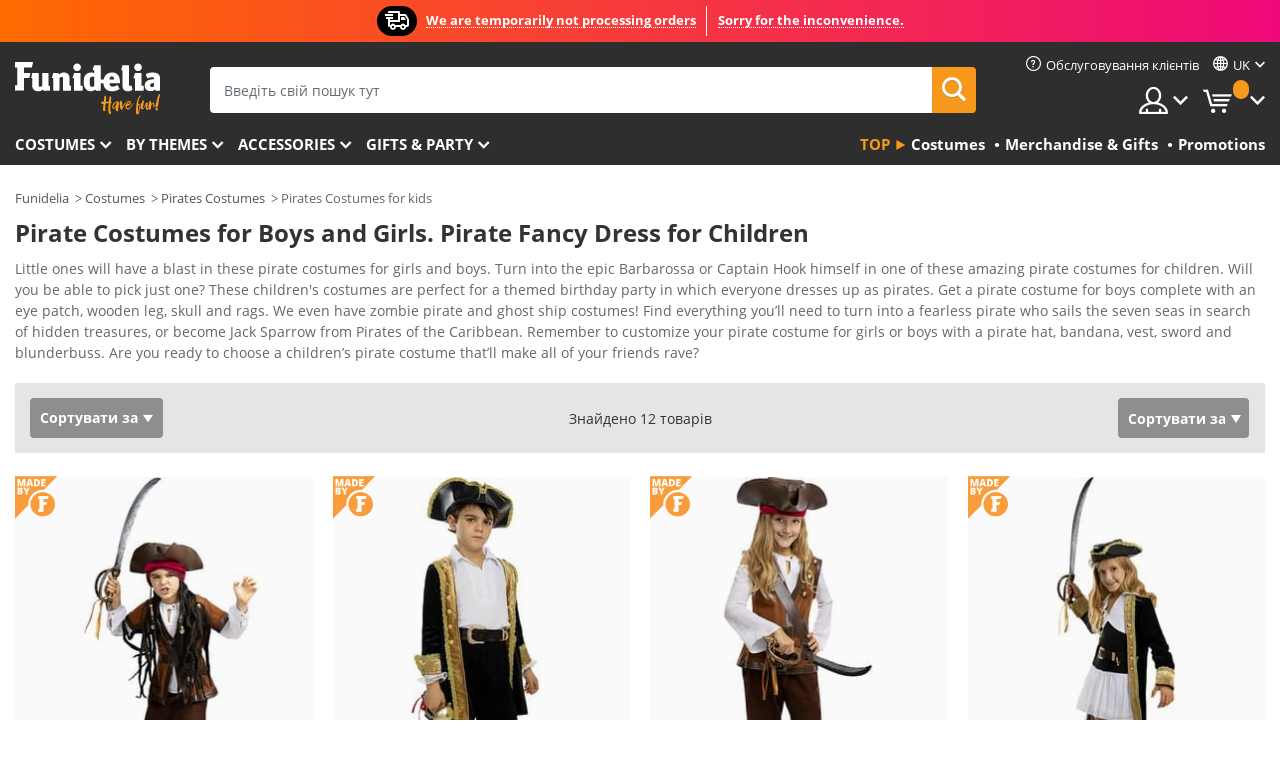

--- FILE ---
content_type: text/html; charset=UTF-8
request_url: https://www.funidelia.com.ua/costumes/pirates/kids/4233
body_size: 25836
content:

<!DOCTYPE html>
<!--[if gt IE 8]><!-->
<html class="no-js" lang="uk-UA">
<!--<![endif]-->
<head>
    <title>Children’s Pirate Costumes »  For Boys and Girls | Funidelia</title>
    <meta charset="UTF-8">
<meta http-equiv="X-UA-Compatible" content="IE=edge">
<meta name="description" content="Pirate Costumes for boys and girls. Kids’ pirate fancy dress and accessories for fun-loving buccaneers ✔ Express delivery">
<meta name="HandheldFriendly" content="True">
<meta name="apple-mobile-web-app-capable" content="yes">
<meta name="viewport" content="width=device-width,initial-scale=1,maximum-scale=1,minimum-scale=1,user-scalable=0">
<meta property="og:title" content="Children’s Pirate Costumes »  For Boys and Girls | Funidelia">
<meta property="og:url" content="https://www.funidelia.com.ua/costumes/pirates/kids/4233">
<meta property="og:type" content="website">
<meta property="og:image" content="https://www.funidelia.com.ua/img/global/funidelia_logo.png">
<meta property="og:description" content="Pirate Costumes for boys and girls. Kids’ pirate fancy dress and accessories for fun-loving buccaneers ✔ Express delivery">
<meta property="og:site_name" content="Funidelia">
<meta name="twitter:card" content="summary_large_image">
<meta name="twitter:site" content="@funidelia">
<meta name="twitter:creator" content="@funidelia">
<meta name="twitter:title" content="Children’s Pirate Costumes »  For Boys and Girls | Funidelia">
<meta name="twitter:description" content="Pirate Costumes for boys and girls. Kids’ pirate fancy dress and accessories for fun-loving buccaneers ✔ Express delivery">
<meta name="twitter:image" content="https://www.funidelia.com.ua/img/global/funidelia_logo.png">
<meta name="theme-color" content="#565656">
<meta name="msapplication-navbutton-color" content="#565656">
<meta name="apple-mobile-web-app-capable" content="yes">
<meta name="apple-mobile-web-app-status-bar-style" content="black">
<link href="https://www.funidelia.com.ua/costumes/pirates/kids/4233" rel="canonical">
<link href="https://www.funidelia.es/disfraces/piratas/infantil/4233" rel="alternate" hreflang="es-ES">
<link href="https://www.funidelia.be/deguisements/pirates/enfant/4233" rel="alternate" hreflang="fr-BE">
<link href="https://www.funidelia.fr/deguisements/pirates/enfant/4233" rel="alternate" hreflang="fr-FR">
<link href="https://www.funidelia.ch/kostueme/piraten/kinder/4233" rel="alternate" hreflang="de-CH">
<link href="https://www.funidelia.ch/fr/deguisements/pirates/enfant/4233" rel="alternate" hreflang="fr-CH">
<link href="https://www.funidelia.ch/it/costumi/costumi-da-pirata-bambini/4233" rel="alternate" hreflang="it-CH">
<link href="https://www.funidelia.de/kostueme/piraten/kinder/4233" rel="alternate" hreflang="de-DE">
<link href="https://www.funidelia.at/kostueme/piraten/kinder/4233" rel="alternate" hreflang="de-AT">
<link href="https://www.funidelia.co.uk/costumes/pirates/kids/4233" rel="alternate" hreflang="en-GB">
<link href="https://www.funidelia.ie/costumes/pirates/kids/4233" rel="alternate" hreflang="en-IE">
<link href="https://www.funidelia.it/costumi/costumi-da-pirata-bambini/4233" rel="alternate" hreflang="it-IT">
<link href="https://www.funidelia.pt/fatos/piratas/infantil/4233" rel="alternate" hreflang="pt-PT">
<link href="https://www.funidelia.nl/kostuums/piraten-kinderverkleedkleding/4233" rel="alternate" hreflang="nl-NL">
<link href="https://www.funidelia.com/costumes/pirates/kids/4233" rel="alternate" hreflang="en-US">
<link href="https://www.funidelia.com/es/disfraces/piratas/infantil/4233" rel="alternate" hreflang="es-US">
<link href="https://www.funidelia.pl/kostiumy/piraci/dzieci/4233" rel="alternate" hreflang="pl-PL">
<link href="https://www.funidelia.dk/kostumer/pirater/boerne/4233" rel="alternate" hreflang="da-DK">
<link href="https://www.funidelia.se/maskeradklader/pirater/barn/4233" rel="alternate" hreflang="sv-SE">
<link href="https://www.funidelia.cz/kostymy/piratky/detske/4233" rel="alternate" hreflang="cs-CZ">
<link href="https://www.funidelia.cl/disfraces/piratas/infantil/4233" rel="alternate" hreflang="es-CL">
<link href="https://www.funidelia.co/disfraces/piratas/infantil/4233" rel="alternate" hreflang="es-CO">
<link href="https://www.funidelia.no/kostymer/pirat/barn/4233" rel="alternate" hreflang="nn-NO">
<link href="https://www.funidelia.fi/asut/merirosvo/lapsille/4233" rel="alternate" hreflang="fi-FI">
<link href="https://www.funidelia.mx/disfraces/piratas/infantil/4233" rel="alternate" hreflang="es-MX">
<link href="https://www.funidelia.pe/disfraces/piratas/infantil/4233" rel="alternate" hreflang="es-PE">
<link href="https://www.funidelia.ca/costumes/pirates/kids/4233" rel="alternate" hreflang="en-CA">
<link href="https://www.funidelia.ca/fr/deguisements/pirates/enfant/4233" rel="alternate" hreflang="fr-CA">
<link href="https://www.funidelia.com.br/fantasias/piratas/infantil/4233" rel="alternate" hreflang="pt-BR">
<link href="https://www.funidelia.sg/costumes/pirates/kids/4233" rel="alternate" hreflang="en-SG">
<link href="https://www.funidelia.co.il/thpwswt-swddy-ym-lyldym/4233" rel="alternate" hreflang="he-IL">
<link href="https://www.funidelia.co.il/en/costumes/pirates/kids/4233" rel="alternate" hreflang="en-IL">
<link href="https://www.funidelia.com.ua/costumes/pirates/kids/4233" rel="alternate" hreflang="uk-UA">
<link href="https://www.funidelia.co.nz/costumes/pirates/kids/4233" rel="alternate" hreflang="en-NZ">
<link href="https://www.funidelia.com.au/costumes/pirates/kids/4233" rel="alternate" hreflang="en-AU">
<link href="https://www.funidelia.ro/costume/pirati/copii/4233" rel="alternate" hreflang="ro-RO">
<link href="https://www.funidelia.com.pa/disfraces/piratas/infantil/4233" rel="alternate" hreflang="es-PA">
<link href="https://www.funidelia.com.ar/disfraces/piratas/infantil/4233" rel="alternate" hreflang="es-AR">
<link href="https://www.funidelia.gr/stoles-peirates-paidika/4233" rel="alternate" hreflang="el-GR">
<link href="https://www.funidelia.hr/kostimi-pirati-za-djecu/4233" rel="alternate" hreflang="hr-HR">
<link href="https://www.funidelia.hu/kalozok-jelmezek-gyerekeknek/4233" rel="alternate" hreflang="hu-HU">
<link href="https://www.funidelia.sk/kostymy-pirati-pre-deti/4233" rel="alternate" hreflang="sk-SK">
<link href="https://www.funidelia.bg/kostumi-pirati-detski/4233" rel="alternate" hreflang="bg-BG">
<link href="https://www.funidelia.si/kostumi-pirati-za-otroke/4233" rel="alternate" hreflang="sl-SL">
<link href="https://www.funidelia.es/disfraces/piratas/infantil/4233" rel="alternate" hreflang="es">
<link href="https://www.funidelia.fr/deguisements/pirates/enfant/4233" rel="alternate" hreflang="fr">
<link href="https://www.funidelia.de/kostueme/piraten/kinder/4233" rel="alternate" hreflang="de">
<link href="https://www.funidelia.nl/kostuums/piraten-kinderverkleedkleding/4233" rel="alternate" hreflang="nl">
<link href="https://www.funidelia.com/costumes/pirates/kids/4233" rel="alternate" hreflang="en">
<link href="https://www.funidelia.pt/fatos/piratas/infantil/4233" rel="alternate" hreflang="pt">
<link href="https://www.funidelia.it/costumi/costumi-da-pirata-bambini/4233" rel="alternate" hreflang="it">
<link href="https://static1.funidelia.com" rel="preconnect" crossorigin="">
<link href="https://static1.funidelia.com" rel="dns-prefetch">
<link href="/newfront/css/funidelia6/global.css" rel="stylesheet">
<link href="/newfront/css/funidelia6/cookieconsent.css" rel="stylesheet">
<script src="/newfront/js/funidelia6/cookie-consent-didomi.js" defer></script>
<script src="/newfront/js/funidelia6/libs/jquery.js"></script>
<script src="/newfront/js/funidelia6/libs/lazysizes.min.js"></script>
<script src="//widget.trustpilot.com/bootstrap/v5/tp.widget.bootstrap.min.js" async></script>
<script type="text/javascript">window.didomiConfig = { languages: { enabled: ['uk'], default: 'uk' } };</script>    <meta name="csrf-param" content="_csrf">
    <meta name="csrf-token" content="VVR5dWVFbE8cIE8MCCJVYiwRLzoBMyViByILPlNwWQ47YhcsLRoWeg==">
    <!-- Fonts -->
    <style>
        /* ------------------------------------------------------ */
        /* FONTS */
        /* ------------------------------------------------------ */
        @font-face {
            font-display: swap;
            font-family: 'Open Sans';
            font-style: normal;
            font-weight: 400;
            src: local('Open Sans'), local('OpenSans'), url(https://fonts.gstatic.com/s/opensans/v13/K88pR3goAWT7BTt32Z01mxJtnKITppOI_IvcXXDNrsc.woff2) format('woff2');
            unicode-range: U+0460-052F, U+20B4, U+2DE0-2DFF, U+A640-A69F
        }

        @font-face {
            font-display: swap;
            font-family: 'Open Sans';
            font-style: normal;
            font-weight: 400;
            src: local('Open Sans'), local('OpenSans'), url(https://fonts.gstatic.com/s/opensans/v13/RjgO7rYTmqiVp7vzi-Q5URJtnKITppOI_IvcXXDNrsc.woff2) format('woff2');
            unicode-range: U+0400-045F, U+0490-0491, U+04B0-04B1, U+2116
        }

        @font-face {
            font-display: swap;
            font-family: 'Open Sans';
            font-style: normal;
            font-weight: 400;
            src: local('Open Sans'), local('OpenSans'), url(https://fonts.gstatic.com/s/opensans/v13/LWCjsQkB6EMdfHrEVqA1KRJtnKITppOI_IvcXXDNrsc.woff2) format('woff2');
            unicode-range: U+1F00-1FFF
        }

        @font-face {
            font-display: swap;
            font-family: 'Open Sans';
            font-style: normal;
            font-weight: 400;
            src: local('Open Sans'), local('OpenSans'), url(https://fonts.gstatic.com/s/opensans/v13/xozscpT2726on7jbcb_pAhJtnKITppOI_IvcXXDNrsc.woff2) format('woff2');
            unicode-range: U+0370-03FF
        }

        @font-face {
            font-display: swap;
            font-family: 'Open Sans';
            font-style: normal;
            font-weight: 400;
            src: local('Open Sans'), local('OpenSans'), url(https://fonts.gstatic.com/s/opensans/v13/59ZRklaO5bWGqF5A9baEERJtnKITppOI_IvcXXDNrsc.woff2) format('woff2');
            unicode-range: U+0102-0103, U+1EA0-1EF9, U+20AB
        }

        @font-face {
            font-display: swap;
            font-family: 'Open Sans';
            font-style: normal;
            font-weight: 400;
            src: local('Open Sans'), local('OpenSans'), url(https://fonts.gstatic.com/s/opensans/v13/u-WUoqrET9fUeobQW7jkRRJtnKITppOI_IvcXXDNrsc.woff2) format('woff2');
            unicode-range: U+0100-024F, U+1E00-1EFF, U+20A0-20AB, U+20AD-20CF, U+2C60-2C7F, U+A720-A7FF
        }

        @font-face {
            font-display: swap;
            font-family: 'Open Sans';
            font-style: normal;
            font-weight: 400;
            src: local('Open Sans'), local('OpenSans'), url(https://fonts.gstatic.com/s/opensans/v13/cJZKeOuBrn4kERxqtaUH3VtXRa8TVwTICgirnJhmVJw.woff2) format('woff2');
            unicode-range: U+0000-00FF, U+0131, U+0152-0153, U+02C6, U+02DA, U+02DC, U+2000-206F, U+2074, U+20AC, U+2212, U+2215, U+E0FF, U+EFFD, U+F000
        }

        @font-face {
            font-display: swap;
            font-family: 'Open Sans';
            font-style: normal;
            font-weight: 700;
            src: local('Open Sans Bold'), local('OpenSans-Bold'), url(https://fonts.gstatic.com/s/opensans/v13/k3k702ZOKiLJc3WVjuplzK-j2U0lmluP9RWlSytm3ho.woff2) format('woff2');
            unicode-range: U+0460-052F, U+20B4, U+2DE0-2DFF, U+A640-A69F
        }

        @font-face {
            font-display: swap;
            font-family: 'Open Sans';
            font-style: normal;
            font-weight: 700;
            src: local('Open Sans Bold'), local('OpenSans-Bold'), url(https://fonts.gstatic.com/s/opensans/v13/k3k702ZOKiLJc3WVjuplzJX5f-9o1vgP2EXwfjgl7AY.woff2) format('woff2');
            unicode-range: U+0400-045F, U+0490-0491, U+04B0-04B1, U+2116
        }

        @font-face {
            font-display: swap;
            font-family: 'Open Sans';
            font-style: normal;
            font-weight: 700;
            src: local('Open Sans Bold'), local('OpenSans-Bold'), url(https://fonts.gstatic.com/s/opensans/v13/k3k702ZOKiLJc3WVjuplzBWV49_lSm1NYrwo-zkhivY.woff2) format('woff2');
            unicode-range: U+1F00-1FFF
        }

        @font-face {
            font-display: swap;
            font-family: 'Open Sans';
            font-style: normal;
            font-weight: 700;
            src: local('Open Sans Bold'), local('OpenSans-Bold'), url(https://fonts.gstatic.com/s/opensans/v13/k3k702ZOKiLJc3WVjuplzKaRobkAwv3vxw3jMhVENGA.woff2) format('woff2');
            unicode-range: U+0370-03FF
        }

        @font-face {
            font-display: swap;
            font-family: 'Open Sans';
            font-style: normal;
            font-weight: 700;
            src: local('Open Sans Bold'), local('OpenSans-Bold'), url(https://fonts.gstatic.com/s/opensans/v13/k3k702ZOKiLJc3WVjuplzP8zf_FOSsgRmwsS7Aa9k2w.woff2) format('woff2');
            unicode-range: U+0102-0103, U+1EA0-1EF9, U+20AB
        }

        @font-face {
            font-display: swap;
            font-family: 'Open Sans';
            font-style: normal;
            font-weight: 700;
            src: local('Open Sans Bold'), local('OpenSans-Bold'), url(https://fonts.gstatic.com/s/opensans/v13/k3k702ZOKiLJc3WVjuplzD0LW-43aMEzIO6XUTLjad8.woff2) format('woff2');
            unicode-range: U+0100-024F, U+1E00-1EFF, U+20A0-20AB, U+20AD-20CF, U+2C60-2C7F, U+A720-A7FF
        }

        @font-face {
            font-display: swap;
            font-family: 'Open Sans';
            font-style: normal;
            font-weight: 700;
            src: local('Open Sans Bold'), local('OpenSans-Bold'), url(https://fonts.gstatic.com/s/opensans/v13/k3k702ZOKiLJc3WVjuplzOgdm0LZdjqr5-oayXSOefg.woff2) format('woff2');
            unicode-range: U+0000-00FF, U+0131, U+0152-0153, U+02C6, U+02DA, U+02DC, U+2000-206F, U+2074, U+20AC, U+2212, U+2215, U+E0FF, U+EFFD, U+F000
        }

        @font-face {
            font-family: 'iconfuni';
            font-display: swap;
            src: url('https://static1.funidelia.com/fonts/funidelia6/iconfuni.eot?m8h5y2');
            src: url('https://static1.funidelia.com/fonts/funidelia6/iconfuni.eot?m8h5y2#iefix') format('embedded-opentype'),
            url('https://static1.funidelia.com/fonts/funidelia6/iconfuni.ttf?m8h5y2') format('truetype'),
            url('https://static1.funidelia.com/fonts/funidelia6/iconfuni.woff?m8h5y2') format('woff'),
            url('https://static1.funidelia.com/fonts/funidelia6/iconfuni.svg?m8h5y2#iconfuni') format('svg');
            font-weight: normal;
            font-style: normal;
        }
    </style>


    <!-- I: Pixels Header -->
    <!-- I: GOOGLE ANALYTICS -->
<script type="text/javascript">
    
    function getCookie(k){ return(document.cookie.match('(^|; )'+k+'=([^;]*)')||0)[2] }
  if (typeof ga !== 'undefined') {
        ga('create', 'UA-100699784-1', 'auto');
        ga('require', 'displayfeatures');
        // AB Test variable
        ga('set', 'dimension4', 'Control');
        // Multilanguage custom dimension
      (function(window) {
          var d=(window.location.host).split("."); d=d[d.length-1];
          if(d==='ch' && typeof ga!=='undefined') {
              var p=(window.location.pathname).split("/"); p=(p.length>1)? p[1]:p;
              if(p.match(/^[a-zA-Z]{2}$/gi))
                    ga('set', 'dimension5', p);
            }
        })(window);
        // ClientID cookie to custom dimension
      (function(clientId) {
          if(typeof clientId!=='undefined' && clientId!=='') {
              var c=(clientId.split(".")[2] + '.' + clientId.split(".")[3]);
                ga('set', 'dimension6', c);
            }
        })(getCookie('_ga'));

        // Send the page view
        ga('send', 'pageview');
        ga('require', 'ecommerce');
    }
</script>
<!-- F: GOOGLE ANALYTICS -->
    <!-- F: Pixels Header -->
    <meta name="format-detection" content="telephone=no">

    <link rel="shortcut icon" href="https://static1.funidelia.com/img/icons/funidelia6/favicon.ico"/>
    <link rel="apple-touch-icon" sizes="57x57"
          href="https://static1.funidelia.com/img/icons/funidelia6/apple-touch-icon-57x57.png">
    <link rel="apple-touch-icon" sizes="72x72"
          href="https://static1.funidelia.com/img/icons/funidelia6/apple-touch-icon-72x72.png">
    <link rel="apple-touch-icon" sizes="114x114"
          href="https://static1.funidelia.com/img/icons/funidelia6/apple-touch-icon-114x114.png">
    <link rel="apple-touch-icon" sizes="144x144"
          href="https://static1.funidelia.com/img/icons/funidelia6/apple-touch-icon-144x144.png">
    <link rel="apple-touch-icon" sizes="60×60"
          href="https://static1.funidelia.com/img/icons/funidelia6/touch-icon-iphone-60x60.png">
    <link rel="apple-touch-icon" sizes="76×76"
          href="https://static1.funidelia.com/img/icons/funidelia6/touch-icon-ipad-76x76.png">
    <link rel="apple-touch-icon" sizes="120×120"
          href="https://static1.funidelia.com/img/icons/funidelia6/touch-icon-iphone-retina-120x120.png">
    <link rel="apple-touch-icon" sizes="152×152"
          href="https://static1.funidelia.com/img/icons/funidelia6/touch-icon-ipad-retina-152x152.png">
    <link rel="apple-touch-icon" sizes="180×180"
          href="https://static1.funidelia.com/img/icons/funidelia6/apple-touch-icon-180x180.png">
    <link rel="icon" sizes="192×192" href="https://static1.funidelia.com/img/icons/funidelia6/touch-icon-192x192.png">
    <link rel="icon" sizes="128×128" href="https://static1.funidelia.com/img/icons/funidelia6/touch-icon-128x128.png">

    </head>
<body id="landing-page">
<!-- Google Tag Manager -->
<script>                    
                    dataLayer = window.dataLayer||[];
                    dataLayer.push({"id_shop":36,"id_lang":21,"store":"ua","currency":"UAH","environment":"PRO","vertexModeShopEnabled":1,"vertexModeLangEnabled":1,"vertexEventShops":["1","2","4","6","7","8","9","10","11","12","13","16","20","21","24","25","29","31","39","42","43","48","50","52"],"vertexEventLangs":["1","2","3","4","5","6","7","8","9","10","11","12","14","23","26","27","29","30","31"],"languageCode":"uk-UA","testAbName":"","id_testab_segment":"","pageCategory":"landing"});
                    function gtag(){dataLayer.push(arguments);}
                    gtag('js', new Date());
                </script><script>
                window.dataLayer = window.dataLayer || [];
                function gtag(){dataLayer.push(arguments);}
                gtag('config', {
                    'allow_enhanced_conversions': true
                });
                var enhanced_conversion_data = {};
                </script>
                <!-- Google tag (gtag.js) -->
                <script async src='https://www.googletagmanager.com/gtag/js?id=AW-941662587'></script>
                <script>
                window.dataLayer = window.dataLayer || [];
                function gtag(){dataLayer.push(arguments);}
                gtag('js', new Date());
                gtag('config', 'AW-941662587');
                </script><noscript><iframe src="//www.googletagmanager.com/ns.html?id=GTM-WMKXRMQ"
                height="0" width="0" style="display:none;visibility:hidden"></iframe></noscript>
                <script>(function(w,d,s,l,i){w[l]=w[l]||[];w[l].push({'gtm.start':
                new Date().getTime(),event:'gtm.js'});var f=d.getElementsByTagName(s)[0],
                j=d.createElement(s),dl=l!='dataLayer'?'&l='+l:'';j.async=true;j.src=
                '//www.googletagmanager.com/gtm.js?id='+i+dl;f.parentNode.insertBefore(j,f);
                })(window,document,'script','dataLayer','GTM-WMKXRMQ');</script><!-- End Google Tag Manager -->
<script type="text/javascript">var languageItems=(function(){var _languages={"d4a8968f52233729744797511ed0b4c0":"Ви впевнені, що хочете видалити ці елементи?","80ebdccece38141cd9c0f9b3b623091f":"Ви впевнені, що хочете видалити цей товар?","074b03b4412887edb3e3a82e13af0805":"Мова перекладу: {ім'я}","c9cc8cce247e49bae79f15173ce97354":"Зберегти","d3d2e617335f08df83599665eef8a418":"Закрити","2c001e112362cf23b3ae510a082bfd2f":"Переглянути більше","92eb39a1407d02c39fc0403548241472":"Закрити","c505a523b530a1d6cbe1032888faf4cf":"Переглянути всі варіанти","dc52ced9d4cb3e54bc844d244eabf16e":"Сховати","a1bb4005c97d90c2b9e6e5e70aeb4a39":"Див. картку товару","89de7cdf72ec3e86dc4e9f855cceceeb":"Розмір","3a9d91e217cf6dc8f7bdb006d3ee59b7":"Ціна","ca2c86ecadd1cc864d4cad2935120ba9":"Останні надходження","4352a5342c0822e2b90b767c1a412fe2":"Доступно","75be016667431efb1831274f515a59b4":"До цього","d20f652b79b41449b66aaa14831b6b12":"Додати","4cb47e60921d2f6c40e1983714081495":"Пропозиції пошуку","9cfefed8fb9497baa5cd519d7d2bb5d7":"translation","e1fa9a011f09a9cfc43013dc796d1453":"Переглянути більше","fa318bcf93b1cc6de55eb7a058652acc":"Поради щодо пошуку"};return{getLanguageItems:function(){return _languages;}};})();</script>
<!-- HEADER START -->
<script type="application/ld+json">{"@context":"http:\/\/schema.org\/","@type":"Organization","name":"Funidelia","legalName":"FUNIGLOBAL DEVELOPMENTS SL","url":"https:\/\/www.funidelia.info","logo":"https:\/\/www.funidelia.com.ua\/img\/global\/funidelia_logo.png","brand":{"@type":"Brand","name":"Funidelia","logo":"https:\/\/www.funidelia.com.ua\/img\/global\/funidelia_logo.png","slogan":"Have Fun!","url":"https:\/\/www.funidelia.com.ua\/"}}</script><header id="header">
    <section id="header-msg" class="wc2">
	<div class="phase1">
		<span class="ico"><i class="ico-send-ng"></i>&nbsp;</span> 
 
			<span class="txt-h1">We are temporarily not processing orders</span>
			</div>
 
		<div class="phase2">
 
				<span class="txt-h1">Sorry for the inconvenience.</span>
			 
		</div>
		<script type="text/javascript">
			var limit_date = '2028-12-31 23:59:00';
		</script>
</section>
    <div id="header-ctt" class="container">
        <h2 id="header-brand"><a href="/" title="Перейти на домашню сторінку Funidelia">Funidelia. Ваш фантазії плаття і Хелловін костюми інтернет-магазин.</a></h2>
        <section id="header-nav">
			<ul class="header-nav-menu">
				<li class="head-client"><a href="/uk/faq/home" title="Обслуговування клієнтів" class="opt" ><i class="ico-hn-client"></i><span class="txt">Обслуговування клієнтів</span></a></li>
					<li class="head-language dropdown">
						<a class="opt dropdown-toggle" data-toggle="dropdown" aria-haspopup="true" aria-expanded="false" title="Мова"><span class="txt">uk</span></a>
						<div class="dropdown-menu dropdown-menu-right">
							<ul class="dropdown-item">
																	<li><a class="active" href="/costumes/pirates/kids/4233" title="Українська (Ukrainian)">Українська (Ukrainian)</a></li>
																	<li><a  href="Array" title="Русский (Russian)">Русский (Russian)</a></li>
															</ul>
						</div>
					</li>
				<li class="head-sep"></li>
				<li class="head-search"><a href="#" title="Шукати" class="opt js-head-search"><span class="txt">Шукати</span></a></li>
				<li class="head-user dropdown">
					<a class="opt dropdown-toggle" data-toggle="dropdown" aria-haspopup="true" aria-expanded="false" title="Мій кабінет"><span class="txt">Мій кабінет</span></a>
					<div class="dropdown-menu dropdown-menu-right">
						<div id="my-account-login-form" style="display: block;">
							<span class="hidden">Увійти у свій кабінет:</span>
							<form id="loginForm-header" name="loginForm" method="POST" action="/index.php?controller=authentication" class="form">
								<fieldset>
									<div class="form-group">
										<label for="loginForm-cps-email">Електронна пошта:</label>
										<input type="text" name="email" id="loginForm-cps-email" value="" class="form-control">
									</div>
									<div class="form-group">
										<label for="loginForm-cps-password">Пароль:</label>
										<input type="password" name="passwd" id="loginForm-cps-password" value="" class="form-control" />
									</div>
									<div class="form-group">
										<input type="submit" id="loginForm-header-submit" name="SubmitLogin" class="btn-form" value="Увійти" />
										<span class="link" data-ref="/index.php?controller=password" onclick="window.location.href=this.getAttribute('data-ref');"
                                              title="Запам'ятати пароль, натиснувши тут">
                                            Ви забули свій пароль?                                        </span>
									</div>
								</fieldset>
							</form>
						</div>
					</div>
				</li>
					<li id="cart" class="head-cart dropdown">
						<a href="https://www.funidelia.com.ua/uk/cart" title="Мій кошик" class="opt dropdown-toggle active" data-toggle="dropdown" id="slidecartBtn"><span class="txt">Мій кошик</span> <span class="badged num funi-blockcartbadge">&nbsp;</span></a>

						<div id="slidecart" class="slidecart dropdown-menu dropdown-menu-right">
							<span class="dropdown-header">Мій кошик з покупками</span>
							<div class="dropdown-padd">
                                <div class="lazyloading"></div>
							</div>
						</div>
					</li>
			</ul>
        </section>
		<section id="header-search">
			<div class="search-form">

				<form id="searhForm-header" action="/search" method="get">
					<fieldset>
						<div class="search-group">
							<label for="query">Пошук за:</label>
							<input type="text" id="searchForm-query-header" name="query" class="form-control" placeholder="Введіть свій пошук тут" />
							<input type="reset" value="x" class="searchForm-reset-header" />
							<span class="search-group-btn">
								<button type="submit" id="searchForm-submit-header" class="btn btn-search">
									<i class="icf-search"></i><span class="txt">Шукати</span>
								</button>
							</span>
						</div>
					</fieldset>
				</form>
			</div>
		</section>
<section id="header-menu">
	<a id="slidemenuBtn" href="#slidemenu" title="Що хочете придбати?" class="opt-menu dropdown-toggle"><span class="txt">Що хочете придбати?</span></a>
	<div id="slidemenu" >
		<div class="header-menu-responsive dropdown-menu">
			<ul class="header-menu-movil clearfix">
				<li class="opt-movil  opt-movil-mlanguage"><a title="Назад" class="sidr-close-window opt-back">Назад</a></li>
				<li class="opt-movil  opt-movil-mlanguage"><a title="Мій кабінет" id="menu-movil-user-btn"  class="opt-user">Мій кабінет</a></li>
					
					<li class="opt-movil opt-movil-mlanguage"><a title="Мова" id="menu-movil-language-btn" class="opt-language">uk</a></li>
				
				<li id="header-movil-user" class="clearfix">
					<div id="my-account-login-form-mobile" style="display: block;">
						<span class="hidden">Увійти у свій кабінет:</span>
						<form id="loginFormMobile" name="loginForm" method="POST" action="/index.php?controller=authentication&back=https://www.funidelia.com.ua/costumes/pirates/kids/4233"  class="form">
							<fieldset>
								<div class="form-group">
									<label for="loginFormMobile-cps-email">Електронна пошта:</label>
									<input type="text" name="email" id="loginFormMobile-cps-email" value="" class="form-control">
								</div>
								<div class="form-group">
									<label for="loginFormMobile-cps-password">Пароль:</label>
									<input type="password" name="passwd" id="loginFormMobile-cps-password" value="" class="form-control" />
								</div>
								<input type="submit" id="loginFormMobile-submit" name="SubmitLogin" class="btn-form" value="Увійти" />
                                <span class="link" data-ref="/index.php?controller=password" onclick="window.location.href=this.getAttribute('data-ref');"
                                      title="Запам'ятати пароль, натиснувши тут">
                                    Ви забули свій пароль?                                </span>
							</fieldset>
						</form>
					</div>
				</li>
					<li id="header-movil-language" class="clearfix">
						<ul>
									<li><a class="active" href="/costumes/pirates/kids/4233" title="Українська (Ukrainian)">Українська (Ukrainian)</a></li>
									<li><a  href="Array" title="Русский (Russian)">Русский (Russian)</a></li>
						</ul>
					</li>
				
			</ul>
				<ul class="header-menu-nav clearfix">
					<li class="opt-links">
						<div class="menu-h2"><a href="#" title="Más productos">Top</a></div>
						<div class="dropdown clearfix">
							<div class="fdo clearfix">
								<ul class="clearfix">
											<li>
			<a href="/costumes/951" title="Costumes" ><img data-src="https://static1.funidelia.com/img/fr_landing_block/funidelia6/landings/20250708_MENULINKS_DISFRACES_EN.jpg" alt="Costumes" class="img lazyload"><span class="txt">Costumes</span></a>
    	</li>
		<li>
			<a href="/geeky-gifts/6235" title="Merchandise & Gifts" ><img data-src="https://static1.funidelia.com/img/fr_landing_block/funidelia6/landings/20181029_MENULINKS_MERCHAND_REGALOSFRIKIS_EN.gif" alt="Merchandise & Gifts" class="img lazyload"><span class="txt">Merchandise & Gifts</span></a>
    	</li>
		<li>
			<a href="/funidelia-outlet/8822" title="Promotions" ><img data-src="https://static1.funidelia.com/img/fr_landing_block/funidelia6/landings/20250708_MENULINKS_PROMOCIONES_EN.jpg" alt="Promotions" class="img lazyload"><span class="txt">Promotions</span></a>
    	</li>
								</ul>
							</div>
						</div>
					</li>					
						<li class="opt-normal">
							<div class="menu-h2">
								<a href="/costumes/951" title="Costumes" >Costumes</a>
							</div>
							<div class="dropdown">
								<div class="fdo clearfix">
										<div class="header-menu-cat">
											<div class="menu-column-title">
													<a title="Популярні:" >Популярні:</a>
											</div>
												<ul class="lst-cats">
															<li>
			<a class="gae-menu-mob" href="#" title=""></a>
		</li>
												</ul>
													</div>
													<div class="header-menu-tags ">
                                                        <div class="draggable-module">
                                                        													<div class="menu-column-title">
															<a title="👫 Costumes For Adults" >👫 Costumes For Adults</a>
									
													</div>
													<ul class="lst-tags clearfix">
																<li>
			<a href="/fancy-dress/men/1630" title="Costumes for men">Costumes for men</a>
		</li>
		<li>
			<a href="/fancy-dress/women/1631" title="Costumes for women">Costumes for women</a>
		</li>
		<li>
			<a href="/fancy-dress/adult/1643" title="All Costumes for adults">All Costumes for adults</a>
		</li>
													</ul>
                                                        </div>
													</div>
													<div class="header-menu-tags ">
                                                        <div class="draggable-module">
                                                        													<div class="menu-column-title">
															<a title="👧 Costumes for kids" >👧 Costumes for kids</a>
									
													</div>
													<ul class="lst-tags clearfix">
																<li>
			<a href="/fancy-dress/boys/1636" title="Costumes for boys">Costumes for boys</a>
		</li>
		<li>
			<a href="/fancy-dress/girls/1637" title="Costumes for girls">Costumes for girls</a>
		</li>
		<li>
			<a href="/fancy-dress/baby/1646" title="Costumes for babies">Costumes for babies</a>
		</li>
		<li>
			<a href="/fancy-dress/kids/1645" title="All Costumes for kids">All Costumes for kids</a>
		</li>
													</ul>
                                                        </div>
													</div>
													<div class="header-menu-tags ">
                                                        <div class="draggable-module">
                                                        													<div class="menu-column-title">
															<a title="🤠 Other costumes" >🤠 Other costumes</a>
									
													</div>
													<ul class="lst-tags clearfix">
																<li>
			<a href="/costumes/plus-size/3758" title="Plus Size">Plus Size</a>
		</li>
		<li>
			<a href="/costumes/sexy/1087" title="Sexy Costumes">Sexy</a>
		</li>
		<li>
			<a href="/couple-costumes/8110" title="Couples">Couples</a>
		</li>
		<li>
			<a href="/group-costumes/6268" title="Groups & Family">Groups & Family</a>
		</li>
		<li>
			<a href="/fancy-dress/for-dogs/1642" title="Dogs Costumes">Dogs</a>
		</li>
		<li>
			<a href="/costumes/cheap/4391" title="Cheap Costumes">Cheap Costumes</a>
		</li>
		<li>
			<a href="/funidelia-outlet/8822" title="Promotions">Promotions</a>
		</li>
													</ul>
                                                        </div>
									</div>
								</div>
								<ul class="all">
									<li class="all">
										<a href="/costumes/951" title="Переглянути все">Переглянути все</a>
									</li>
								</ul>
									<img data-src="https://static1.funidelia.com/img/fr_landing_block/funidelia6/landings/201908_FUNIDELIA_CAB_MENU_DISFRACES_HALLOWEEN.jpg" alt="" class="header-menu-img lazyload">
							</div>
						</li>
						<li class="opt-normal">
							<div class="menu-h2">
								<a href="/costumes/951" title="Costumes By themes" >By themes</a>
							</div>
							<div class="dropdown">
								<div class="fdo clearfix">
										<div class="header-menu-cat">
											<div class="menu-column-title">
													<a title="Популярні:" >Популярні:</a>
											</div>
												<ul class="lst-cats">
															<li>
			<a class="gae-menu-mob" href="#" title=""></a>
		</li>
												</ul>
													</div>
													<div class="header-menu-tags ">
                                                        <div class="draggable-module">
                                                        													<div class="menu-column-title">
															<a title="🎉 Top Costumes" >🎉 Top Costumes</a>
									
													</div>
													<ul class="lst-tags clearfix">
																<li>
			<a href="/costumes/animals-insects/3513" title="Animals Costumes">Animals</a>
		</li>
		<li>
			<a href="/theme/police/4964" title="Police Costumes">Police</a>
		</li>
		<li>
			<a href="/costumes/pirates/3327" title="Pirates Costumes">Pirates</a>
		</li>
		<li>
			<a href="/costumes/food-drinks/3514" title="Food & Drinks Costumes">Food & Drinks</a>
		</li>
		<li>
			<a href="/theme/fruit/1270" title="Fruits Costumes">Fruits</a>
		</li>
		<li>
			<a href="/costumes/uniforms/3508" title="Professions Costumes">Professions</a>
		</li>
		<li>
			<a href="/costumes/clowns-circus/3314" title="Clowns & Circus Costumes">Clowns & Circus</a>
		</li>
		<li>
			<a href="/costumes/video-games/3510" title="Videogames Costumes">Videogames</a>
		</li>
		<li>
			<a href="/theme/steampunk/1482" title="Steampunk Costumes">Steampunk</a>
		</li>
													</ul>
                                                        </div>
                                                        <div class="draggable-module">
                                                        													<div class="menu-column-title">
															<a title="⏳ Decades Costumes" >⏳ Decades Costumes</a>
									
													</div>
													<ul class="lst-tags clearfix">
																<li>
			<a href="/costumes/20s-flapper-burlesque/3031" title="20s: Flapper & Burlesque Costumes">20s: Flapper & Burlesque</a>
		</li>
		<li>
			<a href="/costumes/rock-roll/3034" title="50s: Rock & Roll Costumes">50s: Rock & Roll</a>
		</li>
		<li>
			<a href="/costumes/hippie-movement/3035" title="60s: Hippie Movement Costumes">60s: Hippie Movement</a>
		</li>
		<li>
			<a href="/costumes/disco-pimps/3036" title="70s: Disco Costumes">70s: Disco</a>
		</li>
		<li>
			<a href="/costumes/pop-music/men/3037" title="80s & 90s: Pop Music Costumes">80s & 90s: Pop Music</a>
		</li>
		<li>
			<a href="/costumes/decades/3497" title="All Decades Costumes">All Decades Costumes</a>
		</li>
													</ul>
                                                        </div>
													</div>
													<div class="header-menu-tags ">
                                                        <div class="draggable-module">
                                                        													<div class="menu-column-title">
															<a title="🦸‍♀️  Superheroes & Villains" >🦸‍♀️  Superheroes & Villains</a>
									
													</div>
													<ul class="lst-tags clearfix">
																<li>
			<a href="/theme/joker/4544" title="Joker Costumes">Joker</a>
		</li>
		<li>
			<a href="/costumes/captain-america/3082" title="Captain America Costumes">Captain America</a>
		</li>
		<li>
			<a href="/costumes/power-rangers/3335" title="Power Rangers Costumes">Power Rangers</a>
		</li>
		<li>
			<a href="/costumes/spiderman/3376" title="Spiderman Costumes">Spiderman</a>
		</li>
		<li>
			<a href="/costumes/teenage-mutant-ninja-turtles/3240" title="Teenage Mutant Ninja Turtles Costumes">Teenage Mutant Ninja Turtles</a>
		</li>
		<li>
			<a href="/costumes/thor/3411" title="Thor Costumes">Thor</a>
		</li>
		<li>
			<a href="/costumes/deadpool/3107" title="Deadpool Costumes">Deadpool</a>
		</li>
		<li>
			<a href="/costumes/marvel/3469" title="Marvel Costumes">Marvel</a>
		</li>
		<li>
			<a href="/costumes/superheroes-villains/3509" title="All Superheroes Costumes">All Superheroes Costumes</a>
		</li>
													</ul>
                                                        </div>
                                                        <div class="draggable-module">
                                                        													<div class="menu-column-title">
															<a title="⚔️ Historical costumes" >⚔️ Historical costumes</a>
									
													</div>
													<ul class="lst-tags clearfix">
																<li>
			<a href="/costumes/roman/3354" title="Rome Costumes">Rome</a>
		</li>
		<li>
			<a href="/theme/vikings/1540" title="Vikings Costumes">Vikings</a>
		</li>
		<li>
			<a href="/costumes/egyptian/1230" title="Egypt Costumes">Egypt</a>
		</li>
		<li>
			<a href="/costumes/medieval/3276" title="Medieval Costumes">Medieval</a>
		</li>
		<li>
			<a href="/theme/caveman/1188" title="Cavemen & Cavewomen Costumes">Cavemen & Cavewomen</a>
		</li>
		<li>
			<a href="/costumes/wild-west/3507" title="Western Costumes">Western</a>
		</li>
		<li>
			<a href="/costumes/world-cultures/3506" title="All Cultures Costumes">All Cultures Costumes</a>
		</li>
													</ul>
                                                        </div>
                                                        <div class="draggable-module">
                                                        													<div class="menu-column-title">
															<a title="🎬 Movies & Series Costumes" >🎬 Movies & Series Costumes</a>
									
													</div>
													<ul class="lst-tags clearfix">
																<li>
			<a href="/costumes/grease/3179" title="Grease Costumes">Grease</a>
		</li>
		<li>
			<a href="/costumes/harry-potter/3189" title="Harry Potter Costumes">Harry Potter</a>
		</li>
		<li>
			<a href="/costumes/seven-kingdoms/3215" title="Game of Thrones (GOT) Costumes">Game of Thrones (GOT)</a>
		</li>
		<li>
			<a href="/costumes/sesame-street/3049" title="Sesame Street & The Muppets Costumes">Sesame Street & The Muppets</a>
		</li>
		<li>
			<a href="/costumes/star-wars/3378" title="Star Wars Costumes">Star Wars</a>
		</li>
		<li>
			<a href="/costumes/alice-in-wonderland/3017" title="Alice In Wonderland Costumes">Alice In Wonderland</a>
		</li>
		<li>
			<a href="/costumes/disney/3543" title="All Disney Costumes Costumes">All Disney Costumes</a>
		</li>
		<li>
			<a href="/costumes/disney-princesses/3503" title="Disney Princesses Costumes">Disney Princesses</a>
		</li>
		<li>
			<a href="/costumes/tv-and-film/3502" title="All Movies & Series Costumes">All Movies & Series Costumes</a>
		</li>
													</ul>
                                                        </div>
													</div>
													<div class="header-menu-tags ">
                                                        <div class="draggable-module">
                                                        													<div class="menu-column-title">
															<a title="📺 Cartoon Costumes" >📺 Cartoon Costumes</a>
									
													</div>
													<ul class="lst-tags clearfix">
																<li>
			<a href="/theme/miraculous-ladybug/5984" title="Miraculous Ladybug Costumes">Miraculous Ladybug</a>
		</li>
		<li>
			<a href="/masha-and-the-bear-costumes/7400" title="Masha and The Bear Costumes">Masha and The Bear</a>
		</li>
		<li>
			<a href="/costumes/pj-masks/6145" title="PJ Masks Costumes">PJ Masks</a>
		</li>
		<li>
			<a href="/costumes/the-smurfs/3260" title="The Smurfs Costumes">The Smurfs</a>
		</li>
		<li>
			<a href="/costumes/wheres-wally/3117" title="Where's Wally Costumes">Where's Wally</a>
		</li>
		<li>
			<a href="/costumes/sponge-bob-squarepants/3062" title="Sponge Bob Squarepants Costumes">Sponge Bob Squarepants</a>
		</li>
		<li>
			<a href="/costumes/monster-high/3284" title="Monster High Costumes">Monster High</a>
		</li>
		<li>
			<a href="/costumes/cartoons/3501" title="All Cartoon Costumes">All Cartoon Costumes</a>
		</li>
													</ul>
                                                        </div>
                                                        <div class="draggable-module">
                                                        													<div class="menu-column-title">
															<a title="🎉 Themed Party Costumes" >🎉 Themed Party Costumes</a>
									
													</div>
													<ul class="lst-tags clearfix">
																<li>
			<a href="/celebration/carnival/5866" title="Halloween Costumes">Halloween</a>
		</li>
		<li>
			<a href="/costumes/halloween/3532" title="Halloween Costumes">Halloween</a>
		</li>
		<li>
			<a href="/celebration/christmas/5872" title="Christmas Costumes">Christmas</a>
		</li>
		<li>
			<a href="/celebration/hen-stag-party/5868" title="Hen & Stag Party Costumes">Hen & Stag Party</a>
		</li>
		<li>
			<a href="/celebration/oktoberfest/5874" title="Oktoberfest Costumes">Oktoberfest</a>
		</li>
		<li>
			<a href="/celebration/st-patricks-day/5876" title="St. Patrick's Costumes">St. Patrick's</a>
		</li>
													</ul>
                                                        </div>
                                                        <div class="draggable-module">
                                                        													<div class="menu-column-title">
															<a title="🥳  More Carnival costumes" >🥳  More Carnival costumes</a>
									
													</div>
													<ul class="lst-tags clearfix">
																<li>
			<a href="/costumes/inflatable/6205" title="Inflatable costumes">Inflatable costumes</a>
		</li>
		<li>
			<a href="/costumes/second-skin/3449" title="Morphsuits">Morphsuits</a>
		</li>
		<li>
			<a href="/costumes/onesie-kigurumi/5954" title="Onesie & Kigurumi">Onesie & Kigurumi</a>
		</li>
		<li>
			<a href="/costumes/suits-opposuits/3420" title="Opposuits">Opposuits</a>
		</li>
		<li>
			<a href="/costumes-carry-me-piggy-back/5966" title="Ride On, Carry Me & Piggy Back Costumes">Ride On, Carry Me & Piggy Back</a>
		</li>
		<li>
			<a href="/costumes/original-funny/3515" title="Original & Funny Costumes">Original & Funny</a>
		</li>
													</ul>
                                                        </div>
									</div>
								</div>
								<ul class="all">
									<li class="all">
										<a href="/costumes/951" title="Переглянути все">Переглянути все</a>
									</li>
								</ul>
									<img data-src="https://static1.funidelia.com/img/fr_landing_block/funidelia6/landings/202111_FUNIDELIA_CAB_MENU_DISFRACES_NAVIDAD1.jpg" alt="" class="header-menu-img lazyload">
							</div>
						</li>
						<li class="opt-normal">
							<div class="menu-h2">
								<a href="/accessories/5814" title="Accessories for costumes" >Accessories</a>
							</div>
							<div class="dropdown">
								<div class="fdo clearfix">
										<div class="header-menu-cat">
											<div class="menu-column-title">
													<a title="Популярні:" >Популярні:</a>
											</div>
												<ul class="lst-cats">
															<li>
			<a class="gae-menu-mob" href="#" title=""></a>
		</li>
												</ul>
													</div>
													<div class="header-menu-tags ">
                                                        <div class="draggable-module">
                                                        													<div class="menu-column-title">
															<a title="🎩 Costumes Accessories" >🎩 Costumes Accessories</a>
									
													</div>
													<ul class="lst-tags clearfix">
																<li>
			<a href="/wigs/1058" title="Wigs for costumes">Wigs</a>
		</li>
		<li>
			<a href="/makeup/5817" title="Makeup for costumes">Makeup</a>
		</li>
		<li>
			<a href="/tutus-petticoats/1105" title="Tutus for costumes">Tutus</a>
		</li>
		<li>
			<a href="/boas/905" title="Boas for costumes">Boas</a>
		</li>
		<li>
			<a href="/tights-leggings/1022" title="Tights & Leggings for costumes">Tights & Leggings</a>
		</li>
		<li>
			<a href="/capes-cloaks/918" title="Capes & Cloaks for costumes">Capes & Cloaks</a>
		</li>
		<li>
			<a href="/beards-moustaches/898" title="Beards & Moustaches for costumes">Beards & Moustaches</a>
		</li>
		<li>
			<a href="/glasses/965" title="Glasses for costumes">Glasses</a>
		</li>
		<li>
			<a href="/accessories/5814" title="All Accessories for costumes">All Accessories</a>
		</li>
													</ul>
                                                        </div>
                                                        <div class="draggable-module">
                                                        													<div class="menu-column-title">
															<a title="🎭 Costumes Masks" >🎭 Costumes Masks</a>
									
													</div>
													<ul class="lst-tags clearfix">
																<li>
			<a href="/eyemasks/892" title="Eye Masks for costumes">Eye Masks</a>
		</li>
		<li>
			<a href="/masks/italy-venice/3744" title="Italy & Venice Masks for costumes">Italy & Venice Masks</a>
		</li>
		<li>
			<a href="/masks/animals/5985" title="Animals Masks for costumes">Animals Masks</a>
		</li>
		<li>
			<a href="/masks/clown/6211" title="Clowns & Circus Masks for costumes">Clowns & Circus Masks</a>
		</li>
		<li>
			<a href="/masks/1017" title="All Masks for costumes">All Masks</a>
		</li>
													</ul>
                                                        </div>
													</div>
													<div class="header-menu-tags ">
                                                        <div class="draggable-module">
                                                        													<div class="menu-column-title">
															<a title="🎃 Halloween Accessories" >🎃 Halloween Accessories</a>
									
													</div>
													<ul class="lst-tags clearfix">
																<li>
			<a href="/wigs/halloween/3737" title="Halloween Wigs for costumes">Halloween Wigs</a>
		</li>
		<li>
			<a href="/demons-devils-horns/8554" title="Demons & Devils Horns for costumes">Demons & Devils Horns</a>
		</li>
		<li>
			<a href="/wigs/witches-wizards/3745" title="Witches & Wizards Wigs for costumes">Witches & Wizards Wigs</a>
		</li>
		<li>
			<a href="/wigs/clown/6215" title="Clowns & Circus Wigs for costumes">Clowns & Circus Wigs</a>
		</li>
		<li>
			<a href="/accessories/halloween/6025" title="All Halloween for costumes">All Halloween</a>
		</li>
													</ul>
                                                        </div>
                                                        <div class="draggable-module">
                                                        													<div class="menu-column-title">
															<a title="👹 Halloween Masks" >👹 Halloween Masks</a>
									
													</div>
													<ul class="lst-tags clearfix">
																<li>
			<a href="/masks/witch/6219" title="Witches & Wizards Masks for costumes">Witches & Wizards Masks</a>
		</li>
		<li>
			<a href="/horror-movies-masks/8094" title="Horror Movies Masks for costumes">Horror Movies Masks</a>
		</li>
		<li>
			<a href="/plague-doctor-masks/8184" title="Plague doctor Masks for costumes">Plague doctor Masks</a>
		</li>
		<li>
			<a href="/monsters-masks/8098" title="Monsters Masks for costumes">Monsters Masks</a>
		</li>
		<li>
			<a href="/masks/zombie/6217" title="Zombies Masks for costumes">Zombies Masks</a>
		</li>
		<li>
			<a href="/masks/halloween/3730" title="All Halloween Masks for costumes">All Halloween Masks</a>
		</li>
													</ul>
                                                        </div>
                                                        <div class="draggable-module">
                                                        													<div class="menu-column-title">
															<a title="🎉 Costumes Themed Party" >🎉 Costumes Themed Party</a>
									
													</div>
													<ul class="lst-tags clearfix">
																<li>
			<a href="/accessories/hen-stag-party/5975" title="Hen & Stag Party Accessories">Hen & Stag Party Accessories</a>
		</li>
		<li>
			<a href="/oktoberfest-hats/8071" title="Oktoberfest Accessories">Oktoberfest Accessories</a>
		</li>
													</ul>
                                                        </div>
													</div>
													<div class="header-menu-tags ">
                                                        <div class="draggable-module">
                                                        													<div class="menu-column-title">
															<a title="🤡 Halloween Makeup" >🤡 Halloween Makeup</a>
									
													</div>
													<ul class="lst-tags clearfix">
																<li>
			<a href="/makeup/witches-wizards/3740" title="Witches & Wizards Makeup for costumes">Witches & Wizards Makeup</a>
		</li>
		<li>
			<a href="/demons-devils-makeup/8753" title="Demons & Devils Makeup for costumes">Demons & Devils Makeup</a>
		</li>
		<li>
			<a href="/makeup/clowns-circus/3741" title="Clowns & Circus Makeup for costumes">Clowns & Circus Makeup</a>
		</li>
		<li>
			<a href="/makeup/vampires/3739" title="Vampires Makeup for costumes">Vampires Makeup</a>
		</li>
		<li>
			<a href="/makeup/zombies/3742" title="Zombies Makeup for costumes">Zombies Makeup</a>
		</li>
		<li>
			<a href="/fangs-teeth/949" title="Teeth & Fangs for costumes">Teeth & Fangs</a>
		</li>
		<li>
			<a href="/wounds-prosthesis/980" title="Wounds & Prostheses for costumes">Wounds & Prostheses</a>
		</li>
		<li>
			<a href="/blood/1084" title="Blood for costumes">Blood</a>
		</li>
		<li>
			<a href="/makeup/halloween/3728" title="All Halloween Makeup for costumes">All Halloween Makeup</a>
		</li>
													</ul>
                                                        </div>
                                                        <div class="draggable-module">
                                                        													<div class="menu-column-title">
															<a title="🎅 Accessories Christmas" >🎅 Accessories Christmas</a>
									
													</div>
													<ul class="lst-tags clearfix">
																<li>
			<a href="/christmas-jumpers/5931" title="Ugly Christmas sweaters for costumes">Ugly Christmas sweaters</a>
		</li>
		<li>
			<a href="/new-years-eve-accessories/7174" title="New Years Eve Accessories for costumes">New Years Eve Accessories</a>
		</li>
		<li>
			<a href="/santa-claus-beards-moustaches/7264" title="Beards & Moustaches for costumes">Beards & Moustaches</a>
		</li>
		<li>
			<a href="/accessories/christmas/6065" title="All Christmas Accessories for costumes">All Christmas Accessories</a>
		</li>
													</ul>
                                                        </div>
									</div>
								</div>
								<ul class="all">
									<li class="all">
										<a href="/accessories/5814" title="Переглянути все">Переглянути все</a>
									</li>
								</ul>
									<img data-src="https://static1.funidelia.com/img/fr_landing_block/funidelia6/landings/201912_FUNIDELIA_CAB_MENU_ACCESORIOS2.jpg" alt="" class="header-menu-img lazyload">
							</div>
						</li>
						<li class="opt-normal">
							<div class="menu-h2">
								<a href="/geeky-gifts/6235" title="Gifts & Party" >Gifts & Party</a>
							</div>
							<div class="dropdown">
								<div class="fdo clearfix">
										<div class="header-menu-cat">
											<div class="menu-column-title">
													<a title="Популярні:" >Популярні:</a>
											</div>
												<ul class="lst-cats">
															<li>
			<a class="gae-menu-mob" href="#" title=""></a>
		</li>
												</ul>
													</div>
													<div class="header-menu-tags ">
                                                        <div class="draggable-module">
                                                        													<div class="menu-column-title">
															<a title="🎁 Merchandise & Gifts" >🎁 Merchandise & Gifts</a>
									
													</div>
													<ul class="lst-tags clearfix">
																<li>
			<a href="/geek-shirts-t-shirts/6159" title="geek T-Shirts">T-Shirts</a>
		</li>
		<li>
			<a href="/geek-hoodies-sweatshirts/6158" title="geek Hoodies">Hoodies</a>
		</li>
		<li>
			<a href="/geek-mugs/6307" title="geek Mugs">Mugs</a>
		</li>
		<li>
			<a href="/stationery-and-school-supplies-for-back-to-school/7956" title="geek Stationery and School supplies">Stationery and School supplies</a>
		</li>
		<li>
			<a href="/geek-lamps/6233" title="geek Lamps">Lamps</a>
		</li>
		<li>
			<a href="/geek-socks/6184" title="geek Socks">Socks</a>
		</li>
		<li>
			<a href="/geek-clothes/6156" title="geek Clothes">Clothes</a>
		</li>
		<li>
			<a href="/geek-pyjamas/6163" title="geek Pyjamas">Pyjamas</a>
		</li>
		<li>
			<a href="/geeky-backpacks/6171" title="geek Backpacks">Backpacks</a>
		</li>
		<li>
			<a href="/gadgets-figures-and-collectables/6312" title="geek Collectibles">Collectibles</a>
		</li>
		<li>
			<a href="/geek-home-office-gifts/6229" title="geek Homeware">Homeware</a>
		</li>
		<li>
			<a href="/superheros-villains-gifts/6919" title="Superheroes & Villains Merchandise & Gifts">Superheroes & Villains</a>
		</li>
		<li>
			<a href="/videogames-games-gifts/6945" title="Videogames Merchandise & Gifts">Videogames</a>
		</li>
		<li>
			<a href="/star-wars-gifts/6906" title="Star Wars Merchandise & Gifts">Star Wars</a>
		</li>
		<li>
			<a href="/disney-gifts/6716" title="Disney Merchandise & Gifts">Disney</a>
		</li>
		<li>
			<a href="/merchandise-gifts-sale-outlet/8739" title="Promotions for Merchandise">Promotions for Merchandise</a>
		</li>
		<li>
			<a href="/geeky-gifts/6235" title="All  Merchandise">All  Merchandise</a>
		</li>
													</ul>
                                                        </div>
                                                        <div class="draggable-module">
                                                        													<div class="menu-column-title">
															<a title="Harry Potter Merchandise & Gifts" >⚡️Harry Potter</a>
									
													</div>
													<ul class="lst-tags clearfix">
																<li>
			<a href="/wands/harry-potter/5906" title="Harry Potter Wands">Wands</a>
		</li>
		<li>
			<a href="/harry-potter-scarves/7254" title="Harry Potter Scarves">Scarves</a>
		</li>
		<li>
			<a href="/harry-potter-clothes/6876" title="Harry Potter Clothes">Clothes</a>
		</li>
		<li>
			<a href="/harry-potter-homeware/8809" title="Harry Potter Homeware">Homeware</a>
		</li>
		<li>
			<a href="/harry-potter-backpacks/7695" title="Harry Potter Backpacks">Backpacks</a>
		</li>
		<li>
			<a href="/harry-potter-tunics-and-robes/7620" title="Harry Potter Robes">Robes</a>
		</li>
		<li>
			<a href="/harry-potter-gifts/6766" title="All Harry Potter Merchandise">All Harry Potter Merchandise</a>
		</li>
													</ul>
                                                        </div>
													</div>
													<div class="header-menu-tags ">
                                                        <div class="draggable-module">
                                                        													<div class="menu-column-title">
															<a title="🎉 Birthday Party Decoration" >🎉 Birthday Party Decoration</a>
									
													</div>
													<ul class="lst-tags clearfix">
																<li>
			<a href="/paw-patrol-party/6670" title="Paw Patrol Birthday decorations">Paw Patrol</a>
		</li>
		<li>
			<a href="/decoration/superheroes-and-villains/6149" title="Superheroes & Villains Birthday decorations">Superheroes & Villains</a>
		</li>
		<li>
			<a href="/harry-potter-party/6595" title="Harry Potter Birthday decorations">Harry Potter</a>
		</li>
		<li>
			<a href="/decoration/frozen/3754" title="Frozen Birthday decorations">Frozen</a>
		</li>
		<li>
			<a href="/decoration/disney-princess/6148" title="Disney Princesses Birthday decorations">Disney Princesses</a>
		</li>
		<li>
			<a href="/decoration/star-wars/3747" title="Star Wars Birthday decorations">Star Wars</a>
		</li>
		<li>
			<a href="/masha-and-the-bear-birthday-party/8046" title="Masha and The Bear Birthday decorations">Masha and The Bear</a>
		</li>
		<li>
			<a href="/pirates-party/6677" title="Pirates Birthday decorations">Pirates</a>
		</li>
		<li>
			<a href="/cars-party/6536" title="Cars Birthday decorations">Cars</a>
		</li>
		<li>
			<a href="/decoration/batman/3749" title="Batman Birthday decorations">Batman</a>
		</li>
		<li>
			<a href="/miraculous-ladybug-party/6632" title="Miraculous Ladybug Birthday decorations">Miraculous Ladybug</a>
		</li>
		<li>
			<a href="/theme/peppa-pig/1418" title="Peppa Pig Birthday decorations">Peppa Pig</a>
		</li>
		<li>
			<a href="/minnie-mouse-party/6660" title="Minnie Mouse Birthday decorations">Minnie Mouse</a>
		</li>
		<li>
			<a href="/pj-masks-party/7250" title="PJ Masks Birthday decorations">PJ Masks</a>
		</li>
		<li>
			<a href="/mermaid-party/8432" title="Mermaid Birthday decorations">Mermaid</a>
		</li>
		<li>
			<a href="/decoration/mickey-mouse/3753" title="Mickey Mouse Birthday decorations">Mickey Mouse</a>
		</li>
		<li>
			<a href="/decoration/spiderman/3748" title="Spiderman Birthday decorations">Spiderman</a>
		</li>
		<li>
			<a href="/decoration/super-mario-bros/3751" title="Super Mario Bros Birthday decorations">Super Mario Bros</a>
		</li>
		<li>
			<a href="/birthday-decorations-for-kids/7777" title="All Birthday party for kids Decoration">All Birthday party for kids Decoration</a>
		</li>
													</ul>
                                                        </div>
													</div>
													<div class="header-menu-tags ">
                                                        <div class="draggable-module">
                                                        													<div class="menu-column-title">
															<a title="🥳 Themed Party" >🥳 Themed Party</a>
									
													</div>
													<ul class="lst-tags clearfix">
																<li>
			<a href="/decoration/halloween/3732" title="Halloween Decoration">Halloween</a>
		</li>
		<li>
			<a href="/decoration/christmas/3734" title="Christmas Decoration">Christmas</a>
		</li>
		<li>
			<a href="/decoration/oktoberfest/3735" title="Oktoberfest Decoration">Oktoberfest</a>
		</li>
		<li>
			<a href="/hen-stag-party-decoration/8600" title="Hen & Stag Party Decoration">Hen & Stag Party</a>
		</li>
		<li>
			<a href="/wedding-decoration/8495" title="Wedding Decoration">Wedding</a>
		</li>
		<li>
			<a href="/baby-shower-decorations/8113" title="Baby Shower Party Decorations">Baby Shower</a>
		</li>
		<li>
			<a href="/birthday-decorations-for-adults/7776" title="Birthday party for adults Party Decorations">Birthday party for adults</a>
		</li>
		<li>
			<a href="/18th-birthday-party/8480" title="18th Birthday Party Party Decorations">18th Birthday Party</a>
		</li>
		<li>
			<a href="/30th-birthday-party/8481" title="30th Birthday Party Party Decorations">30th Birthday Party</a>
		</li>
		<li>
			<a href="/40th-birthday-party/8482" title="40th Birthday Party Party Decorations">40th Birthday Party</a>
		</li>
		<li>
			<a href="/decoration/hawaii/4394" title="Hawaii Party Decorations">Hawaii</a>
		</li>
		<li>
			<a href="/unicorn-party/7396" title="Unicorn Party Decorations">Unicorn</a>
		</li>
		<li>
			<a href="/60s-hippie-movement-party/7377" title="60s: Hippie Movement Party Decorations">60s: Hippie Movement</a>
		</li>
		<li>
			<a href="/mexican-cinco-de-mayo-party/6649" title="Mexican & Mariachi Party Decorations">Mexican & Mariachi</a>
		</li>
		<li>
			<a href="/tableware/5842" title="Tableware for parties">Tableware</a>
		</li>
		<li>
			<a href="/balloons/969" title="Balloons for parties">Balloons</a>
		</li>
		<li>
			<a href="/photocall-photobooth/5994" title="Photocall for parties">Photocall</a>
		</li>
		<li>
			<a href="/party-decorations-sale-outlet/8740" title="Promotions for Party Decorations and Ornaments">Promotions for Party Decorations and Ornaments</a>
		</li>
		<li>
			<a href="/themed-party/8517" title="All Themed Party Decoration">All Themed Party Decoration</a>
		</li>
													</ul>
                                                        </div>
									</div>
								</div>
								<ul class="all">
									<li class="all">
										<a href="/geeky-gifts/6235" title="Переглянути все">Переглянути все</a>
									</li>
								</ul>
									<img data-src="https://static1.funidelia.com/img/fr_landing_block/funidelia6/landings/201912_FUNIDELIA_CAB_MENU_MERCHAND.jpg" alt="" class="header-menu-img lazyload">
							</div>
						</li>
				</ul>
			<div class="header-menu-movil-att">
				<div class="menu-h3">Обслуговування клієнтів:</div>
				<ul class="clearfix">
					<li><a href="/uk/faq/home" title="Потрібна додаткова допомога">Потрібна додаткова допомога</a></li>
				</ul>
			</div>
		</div>
	</div>
</section>
    </div>
</header>
<div
    >
    <div id="special"
         class="ctt-central">
        <div class="container">
                            <section id="brd">
                    <ol class="breadcrumb-mobile-wrapper breadcrumb">
                        <li><a class="breadcrumb-toggle">...</a></li>
                        <li>Pirate Costumes for Boys and Girls. Pirate Fancy Dress for Children</li>
                    </ol>
                    <ol class="breadcrumb">
                        <ul class="breadcrumb"><li><a href="/">Funidelia</a></li>
<li><a href="/kostumi/951" title="Костюми для дорослих, дітей та домашніх тварин" id_landing="4233" position="2" id_landing_breadcrumb="951" link_rewrite="kostumi" anchor_text="Costumes" link="1">Costumes</a></li>
<li><a href="/kostumi-pirati/3327" title="Костюми пірата і корсара" id_landing="4233" position="1" id_landing_breadcrumb="3327" link_rewrite="kostumi-pirati" anchor_text="Pirates Costumes" link="1">Pirates Costumes</a></li>
<li>Pirates Costumes for kids</li>
<li class="active" >Pirate Costumes for Boys and Girls. Pirate Fancy Dress for Children</li></ul>                    </ol>
                                            <h1 class="tit-landing">Pirate Costumes for Boys and Girls. Pirate Fancy Dress for Children</h1>
                                                    <div class="box-seo-header-wtruncate">
                                <p>Little ones will have a blast in these pirate costumes for girls and boys.

Turn into the epic Barbarossa or Captain Hook himself in one of these amazing pirate costumes for children. Will you be able to pick just one?

These children's costumes are perfect for a themed birthday party in which everyone dresses up as pirates. Get a pirate costume for boys complete with an eye patch, wooden leg, skull and rags. We even have zombie pirate and ghost ship costumes!

Find everything you’ll need to turn into a fearless pirate who sails the seven seas in search of hidden treasures, or become Jack Sparrow from Pirates of the Caribbean. 

Remember to customize your pirate costume for girls or boys with a pirate hat, bandana, vest, sword and blunderbuss.

Are you ready to choose a children’s pirate costume that’ll make all of your friends rave?</p>
                            </div>
                                        </section>
                <div id='cartUrlParam' class='nd'>https://www.funidelia.com.ua/uk/cart</div>            <script type="text/javascript">
	var searchQuery = "";
	var isEmpathySearch = "";
	var landing_availability_url = "/uk/ajax_delivery_date.php?isolang=uk";
	var jsSelectedFilters = JSON.parse('{\"typologies\":[{\"id\":64,\"hierarchy\":[\"402\",64],\"name\":\"\\u041a\\u043e\\u0441\\u0442\\u044e\\u043c\\u0438\",\"parent\":\"402\"},{\"id\":402,\"hierarchy\":[402],\"name\":\"\\u041a\\u043e\\u0441\\u0442\\u044e\\u043c\\u0438 \\u0442\\u0430 \\u0430\\u043a\\u0441\\u0435\\u0441\\u0443\\u0430\\u0440\\u0438\",\"parent\":\"0\"}],\"topics\":[{\"id\":319,\"hierarchy\":[319],\"name\":\"\\u041f\\u0456\\u0440\\u0430\\u0442\\u0438\",\"parent\":\"0\"}]}');
	var jsProductInfo = JSON.parse('[{\"name\":\"\\u041a\\u043e\\u0441\\u0442\\u044e\\u043c \\u043f\\u0456\\u0440\\u0430\\u0442\\u0430 \\u0434\\u043b\\u044f \\u0445\\u043b\\u043e\\u043f\\u0446\\u0456\\u0432 - \\u041a\\u0430\\u0440\\u0438\\u0431\\u0441\\u044c\\u043a\\u0430 \\u043a\\u043e\\u043b\\u0435\\u043a\\u0446\\u0456\\u044f\",\"id_product\":117065,\"target\":\"MALE-CHILD\",\"typologies\":[64,392,402],\"topics\":[319,320,497,1032],\"score\":0,\"manufacturer_extra\":{\"id_manufacturer\":174,\"name\":\"Funiglobal\"}},{\"name\":\"\\u0420\\u043e\\u0437\\u043a\\u0456\\u0448\\u043d\\u0438\\u0439 \\u043a\\u043e\\u0441\\u0442\\u044e\\u043c \\u043f\\u0456\\u0440\\u0430\\u0442\\u0430 \\u0434\\u043b\\u044f \\u0445\\u043b\\u043e\\u043f\\u0446\\u0456\\u0432 -\\n\\u041a\\u043e\\u043b\\u043e\\u043d\\u0456\\u0430\\u043b\\u044c\\u043d\\u0430 \\u043a\\u043e\\u043b\\u0435\\u043a\\u0446\\u0456\\u044f\",\"id_product\":117064,\"target\":\"MALE-CHILD\",\"typologies\":[64,392,402],\"topics\":[319],\"score\":0,\"manufacturer_extra\":{\"id_manufacturer\":174,\"name\":\"Funiglobal\"}},{\"name\":\"\\u041a\\u043e\\u0441\\u0442\\u044e\\u043c \\u043f\\u0456\\u0440\\u0430\\u0442\\u0430 \\u0434\\u043b\\u044f \\u0434\\u0456\\u0432\\u0447\\u0430\\u0442 - \\u041a\\u0430\\u0440\\u0438\\u0431\\u0441\\u044c\\u043a\\u0430 \\u043a\\u043e\\u043b\\u0435\\u043a\\u0446\\u0456\\u044f\",\"id_product\":117069,\"target\":\"FEMALE-CHILD\",\"typologies\":[64,392,402],\"topics\":[319,320,497,1032],\"score\":0,\"manufacturer_extra\":{\"id_manufacturer\":174,\"name\":\"Funiglobal\"}},{\"name\":\"\\u0420\\u043e\\u0437\\u043a\\u0456\\u0448\\u043d\\u0438\\u0439 \\u043a\\u043e\\u0441\\u0442\\u044e\\u043c \\u043f\\u0456\\u0440\\u0430\\u0442\\u0430 \\u0434\\u043b\\u044f \\u0434\\u0456\\u0432\\u0447\\u0430\\u0442 -\\n\\u041a\\u043e\\u043b\\u043e\\u043d\\u0456\\u0430\\u043b\\u044c\\u043d\\u0430 \\u043a\\u043e\\u043b\\u0435\\u043a\\u0446\\u0456\\u044f\",\"id_product\":117068,\"target\":\"FEMALE-CHILD\",\"typologies\":[64,392,402],\"topics\":[319],\"score\":0,\"manufacturer_extra\":{\"id_manufacturer\":174,\"name\":\"Funiglobal\"}},{\"name\":\"\\u041a\\u043e\\u0441\\u0442\\u044e\\u043c \\u0434\\u043b\\u044f \\u0434\\u0456\\u0432\\u0447\\u0430\\u0442 - \\u0411\\u0443\\u043a\\u0430\\u043d\\u044c\\u0454\\u0440\\u0441\\u044c\\u043a\\u0430 \\u043a\\u043e\\u043b\\u0435\\u043a\\u0446\\u0456\\u044f\",\"id_product\":117070,\"target\":\"FEMALE-CHILD\",\"typologies\":[64,392,402],\"topics\":[319],\"score\":0,\"manufacturer_extra\":{\"id_manufacturer\":174,\"name\":\"Funiglobal\"}},{\"name\":\"\\u0421\\u043c\\u0443\\u0433\\u0430\\u0441\\u0442\\u0438\\u0439 \\u043a\\u043e\\u0441\\u0442\\u044e\\u043c \\u043f\\u0456\\u0440\\u0430\\u0442\\u0430 \\u0434\\u043b\\u044f \\u0434\\u0456\\u0432\\u0447\\u0430\\u0442 - \\u0427\\u043e\\u0440\\u043d\\u043e-\\u0431\\u0456\\u043b\\u0430 \\u043a\\u043e\\u043b\\u0435\\u043a\\u0446\\u0456\\u044f\",\"id_product\":117067,\"target\":\"FEMALE-CHILD\",\"typologies\":[64,392,402],\"topics\":[319],\"score\":0,\"manufacturer_extra\":{\"id_manufacturer\":174,\"name\":\"Funiglobal\"}},{\"name\":\"\\u0421\\u043c\\u0443\\u0433\\u0430\\u0441\\u0442\\u0438\\u0439 \\u043a\\u043e\\u0441\\u0442\\u044e\\u043c \\u043f\\u0456\\u0440\\u0430\\u0442\\u0430 \\u0434\\u043b\\u044f \\u0434\\u0456\\u0442\\u0435\\u0439 - \\u0427\\u043e\\u0440\\u043d\\u043e-\\u0431\\u0456\\u043b\\u0430 \\u043a\\u043e\\u043b\\u0435\\u043a\\u0446\\u0456\\u044f\",\"id_product\":117063,\"target\":\"MALE-CHILD\",\"typologies\":[64,392,402],\"topics\":[319],\"score\":0,\"manufacturer_extra\":{\"id_manufacturer\":174,\"name\":\"Funiglobal\"}},{\"name\":\"\\u041a\\u043e\\u0441\\u0442\\u044e\\u043c \\u043f\\u0456\\u0440\\u0430\\u0442\\u0430 \\u0434\\u043b\\u044f \\u0445\\u043b\\u043e\\u043f\\u0447\\u0438\\u043a\\u0456\\u0432 - \\u0411\\u0443\\u043a\\u0430\\u043d\\u044c\\u0454\\u0440\\u0441\\u044c\\u043a\\u0430 \\u043a\\u043e\\u043b\\u0435\\u043a\\u0446\\u0456\\u044f\",\"id_product\":117066,\"target\":\"MALE-CHILD\",\"typologies\":[64,392,402],\"topics\":[319],\"score\":0,\"manufacturer_extra\":{\"id_manufacturer\":174,\"name\":\"Funiglobal\"}},{\"name\":\"\\u041a\\u043e\\u0441\\u0442\\u044e\\u043c \\u0414\\u0436\\u0435\\u043a\\u0430-\\u0412\\u043e\\u0440\\u043e\\u0431\\u0435\\u0439 \\u0434\\u043b\\u044f \\u0445\\u043b\\u043e\\u043f\\u0447\\u0438\\u043a\\u0456\\u0432 - \\u041f\\u0456\\u0440\\u0430\\u0442\\u0438 \\u041a\\u0430\\u0440\\u0438\\u0431\\u0441\\u044c\\u043a\\u043e\\u0433\\u043e \\u043c\\u043e\\u0440\\u044f\",\"id_product\":92880,\"target\":\"MALE-CHILD\",\"typologies\":[64,392,402],\"topics\":[319,320,497,1032],\"score\":0,\"manufacturer_extra\":{\"id_manufacturer\":244,\"name\":\"Rubies UK\"}},{\"name\":\"\\u041f\\u0456\\u0440\\u0430\\u0442 \\u0441\\u0435\\u043c\\u0438 \\u043c\\u043e\\u0440\\u0456\\u0432 \\u043a\\u043e\\u0441\\u0442\\u044e\\u043c \\u0434\\u043b\\u044f \\u0434\\u0456\\u0432\\u0447\\u0430\\u0442\\u043e\\u043a\",\"id_product\":88014,\"target\":\"FEMALE-CHILD\",\"typologies\":[64,392,402],\"topics\":[319],\"score\":0,\"manufacturer_extra\":{\"id_manufacturer\":41,\"name\":\"Limit\"}},{\"name\":\"\\u041a\\u043e\\u0441\\u0442\\u044e\\u043c \\u0437\\u043e\\u043c\\u0431\\u0456-\\u043f\\u0456\\u0440\\u0430\\u0442\\u0430 \\u0434\\u043b\\u044f \\u0434\\u0456\\u0442\\u0435\\u0439\",\"id_product\":36138,\"target\":\"MALE-CHILD\",\"typologies\":[64,392,402],\"topics\":[319,443,495,1947],\"score\":0,\"manufacturer_extra\":{\"id_manufacturer\":63,\"name\":\"Smiffys\"}},{\"name\":\"\\u0425\\u043b\\u043e\\u043f\\u0447\\u0438\\u043a\\u0438 Savage \\u041f\\u0456\\u0440\\u0430\\u0442\\u0441\\u044c\\u043a\\u0438\\u0439 \\u043a\\u043e\\u0441\\u0442\\u044e\\u043c\",\"id_product\":34456,\"target\":\"MALE-CHILD\",\"typologies\":[64,392,402],\"topics\":[319],\"score\":0,\"manufacturer_extra\":{\"id_manufacturer\":42,\"name\":\"Guirca\"}}]');
	window.jsFilterOrderPagecategories = JSON.parse('{\"filter\":\"\",\"orderBy\":\"\",\"pageCategories\":[\"\\u041a\\u043e\\u0441\\u0442\\u044e\\u043c\\u0438 \\u0442\\u0430 \\u0430\\u043a\\u0441\\u0435\\u0441\\u0443\\u0430\\u0440\\u0438 > \\u041a\\u043e\\u0441\\u0442\\u044e\\u043c\\u0438 > \\u041a\\u043b\\u0430\\u0441\\u0438\\u043a\\u0430\",\"MALE-CHILD\",\"\\u041f\\u0456\\u0440\\u0430\\u0442\\u0438\",\"Carnaval\",\"\\u0416\\u0430\\u0445 > \\u0417\\u043e\\u043c\\u0431\\u0456\",\"\\u0416\\u0430\\u0445 > \\u041a\\u043b\\u0430\\u0441\\u0438\\u0447\\u043d\\u0438\\u0439 \\u0436\\u0430\\u0445\",\"Carnaval_Halloween\",\"FEMALE-CHILD\",\"\\u0424\\u0456\\u043b\\u044c\\u043c\\u0438 \\u0442\\u0430 \\u0441\\u0435\\u0440\\u0456\\u0430\\u043b\\u0438 > \\u041f\\u0456\\u0440\\u0430\\u0442\\u0438 \\u041a\\u0430\\u0440\\u0438\\u0431\\u0441\\u044c\\u043a\\u043e\\u0433\\u043e \\u043c\\u043e\\u0440\\u044f > \\u041a\\u0430\\u043f\\u0456\\u0442\\u0430\\u043d \\u0414\\u0436\\u0435\\u043a \\u0413\\u043e\\u0440\\u043e\\u0431\\u0435\\u0446\\u044c\"]}');
	
	// Read vertexAttributionToken from cookie (vxat) to avoid PageCache issues
	var vertexAttributionToken = (function() {
		var match = document.cookie.match(/(?:^|; )vxat=([^;]*)/);
		return match ? decodeURIComponent(match[1]) : 'attributionToken';
	})();
</script>

<script type="application/ld+json">{"@context":"http:\/\/schema.org\/","@type":"WebPage","name":"Pirate Costumes for Boys and Girls. Pirate Fancy Dress for Children","description":"","mainEntity":{"@type":"ItemList","numberOfItems":12,"itemListElement":[{"@type":"ListItem","position":1,"item":{"@type":"Product","name":"\u041a\u043e\u0441\u0442\u044e\u043c \u043f\u0456\u0440\u0430\u0442\u0430 \u0434\u043b\u044f \u0445\u043b\u043e\u043f\u0446\u0456\u0432 - \u041a\u0430\u0440\u0438\u0431\u0441\u044c\u043a\u0430 \u043a\u043e\u043b\u0435\u043a\u0446\u0456\u044f","url":"\/kostum-pirata-dla-hlopciv-karibska-kolekcia-117065.html","image":"https:\/\/static1.funidelia.com\/499280-f6_list\/kostum-pirata-dla-hlopciv-karibska-kolekcia.jpg","offers":{"@type":"Offer","priceCurrency":"UAH","price":990}}},{"@type":"ListItem","position":2,"item":{"@type":"Product","name":"\u0420\u043e\u0437\u043a\u0456\u0448\u043d\u0438\u0439 \u043a\u043e\u0441\u0442\u044e\u043c \u043f\u0456\u0440\u0430\u0442\u0430 \u0434\u043b\u044f \u0445\u043b\u043e\u043f\u0446\u0456\u0432 -\n\u041a\u043e\u043b\u043e\u043d\u0456\u0430\u043b\u044c\u043d\u0430 \u043a\u043e\u043b\u0435\u043a\u0446\u0456\u044f","url":"\/rozkisnij-kostum-pirata-dla-hlopciv-kolonialna-kolekcia-117064.html","image":"https:\/\/static1.funidelia.com\/497791-f6_list\/rozkisnij-kostum-pirata-dla-hlopciv-kolonialna-kolekcia.jpg","offers":{"@type":"Offer","priceCurrency":"UAH","price":1190}}},{"@type":"ListItem","position":3,"item":{"@type":"Product","name":"\u041a\u043e\u0441\u0442\u044e\u043c \u043f\u0456\u0440\u0430\u0442\u0430 \u0434\u043b\u044f \u0434\u0456\u0432\u0447\u0430\u0442 - \u041a\u0430\u0440\u0438\u0431\u0441\u044c\u043a\u0430 \u043a\u043e\u043b\u0435\u043a\u0446\u0456\u044f","url":"\/kostum-pirata-dla-divcat-karibska-kolekcia-117069.html","image":"https:\/\/static1.funidelia.com\/499299-f6_list\/kostum-pirata-dla-divcat-karibska-kolekcia.jpg","offers":{"@type":"Offer","priceCurrency":"UAH","price":990}}},{"@type":"ListItem","position":4,"item":{"@type":"Product","name":"\u0420\u043e\u0437\u043a\u0456\u0448\u043d\u0438\u0439 \u043a\u043e\u0441\u0442\u044e\u043c \u043f\u0456\u0440\u0430\u0442\u0430 \u0434\u043b\u044f \u0434\u0456\u0432\u0447\u0430\u0442 -\n\u041a\u043e\u043b\u043e\u043d\u0456\u0430\u043b\u044c\u043d\u0430 \u043a\u043e\u043b\u0435\u043a\u0446\u0456\u044f","url":"\/rozkisnij-kostum-pirata-dla-divcat-kolonialna-kolekcia-117068.html","image":"https:\/\/static1.funidelia.com\/497795-f6_list\/rozkisnij-kostum-pirata-dla-divcat-kolonialna-kolekcia.jpg","offers":{"@type":"Offer","priceCurrency":"UAH","price":1190}}},{"@type":"ListItem","position":5,"item":{"@type":"Product","name":"\u041a\u043e\u0441\u0442\u044e\u043c \u0434\u043b\u044f \u0434\u0456\u0432\u0447\u0430\u0442 - \u0411\u0443\u043a\u0430\u043d\u044c\u0454\u0440\u0441\u044c\u043a\u0430 \u043a\u043e\u043b\u0435\u043a\u0446\u0456\u044f","url":"\/kostum-dla-divcat-bukanerska-kolekcia-117070.html","image":"https:\/\/static1.funidelia.com\/497797-f6_list\/kostum-dla-divcat-bukanerska-kolekcia.jpg","offers":{"@type":"Offer","priceCurrency":"UAH","price":590}}},{"@type":"ListItem","position":6,"item":{"@type":"Product","name":"\u0421\u043c\u0443\u0433\u0430\u0441\u0442\u0438\u0439 \u043a\u043e\u0441\u0442\u044e\u043c \u043f\u0456\u0440\u0430\u0442\u0430 \u0434\u043b\u044f \u0434\u0456\u0432\u0447\u0430\u0442 - \u0427\u043e\u0440\u043d\u043e-\u0431\u0456\u043b\u0430 \u043a\u043e\u043b\u0435\u043a\u0446\u0456\u044f","url":"\/smugastij-kostum-pirata-dla-divcat-corno-bila-kolekcia-117067.html","image":"https:\/\/static1.funidelia.com\/540283-f6_list\/smugastij-kostum-pirata-dla-divcat-corno-bila-kolekcia.jpg","offers":{"@type":"Offer","priceCurrency":"UAH","price":790}}},{"@type":"ListItem","position":7,"item":{"@type":"Product","name":"\u0421\u043c\u0443\u0433\u0430\u0441\u0442\u0438\u0439 \u043a\u043e\u0441\u0442\u044e\u043c \u043f\u0456\u0440\u0430\u0442\u0430 \u0434\u043b\u044f \u0434\u0456\u0442\u0435\u0439 - \u0427\u043e\u0440\u043d\u043e-\u0431\u0456\u043b\u0430 \u043a\u043e\u043b\u0435\u043a\u0446\u0456\u044f","url":"\/smugastij-kostum-pirata-dla-ditej-corno-bila-kolekcia-117063.html","image":"https:\/\/static1.funidelia.com\/497790-f6_list\/smugastij-kostum-pirata-dla-ditej-corno-bila-kolekcia.jpg","offers":{"@type":"Offer","priceCurrency":"UAH","price":790}}},{"@type":"ListItem","position":8,"item":{"@type":"Product","name":"\u041a\u043e\u0441\u0442\u044e\u043c \u043f\u0456\u0440\u0430\u0442\u0430 \u0434\u043b\u044f \u0445\u043b\u043e\u043f\u0447\u0438\u043a\u0456\u0432 - \u0411\u0443\u043a\u0430\u043d\u044c\u0454\u0440\u0441\u044c\u043a\u0430 \u043a\u043e\u043b\u0435\u043a\u0446\u0456\u044f","url":"\/kostum-pirata-dla-hlopcikiv-bukanerska-kolekcia-117066.html","image":"https:\/\/static1.funidelia.com\/538474-f6_list\/kostum-pirata-dla-hlopcikiv-bukanerska-kolekcia.jpg","offers":{"@type":"Offer","priceCurrency":"UAH","price":590}}},{"@type":"ListItem","position":9,"item":{"@type":"Product","name":"\u041a\u043e\u0441\u0442\u044e\u043c \u0414\u0436\u0435\u043a\u0430-\u0412\u043e\u0440\u043e\u0431\u0435\u0439 \u0434\u043b\u044f \u0445\u043b\u043e\u043f\u0447\u0438\u043a\u0456\u0432 - \u041f\u0456\u0440\u0430\u0442\u0438 \u041a\u0430\u0440\u0438\u0431\u0441\u044c\u043a\u043e\u0433\u043e \u043c\u043e\u0440\u044f","url":"\/kostum-dzeka-vorobej-dla-hlopcikiv-pirati-karibskogo-mora-92880.html","image":"https:\/\/static1.funidelia.com\/190194-f6_list\/kostum-dzeka-vorobej-dla-hlopcikiv-pirati-karibskogo-mora.jpg","offers":{"@type":"Offer","priceCurrency":"UAH","price":969.65}}},{"@type":"ListItem","position":10,"item":{"@type":"Product","name":"\u041f\u0456\u0440\u0430\u0442 \u0441\u0435\u043c\u0438 \u043c\u043e\u0440\u0456\u0432 \u043a\u043e\u0441\u0442\u044e\u043c \u0434\u043b\u044f \u0434\u0456\u0432\u0447\u0430\u0442\u043e\u043a","url":"\/pirat-semi-moriv-kostum-dla-divcatok-88014.html","image":"https:\/\/static1.funidelia.com\/471454-f6_list\/pirat-semi-moriv-kostum-dla-divcatok.jpg","offers":{"@type":"Offer","priceCurrency":"UAH","price":1479.5}}},{"@type":"ListItem","position":11,"item":{"@type":"Product","name":"\u041a\u043e\u0441\u0442\u044e\u043c \u0437\u043e\u043c\u0431\u0456-\u043f\u0456\u0440\u0430\u0442\u0430 \u0434\u043b\u044f \u0434\u0456\u0442\u0435\u0439","url":"\/kostum-zombi-pirata-dla-ditej-36138.html","image":"https:\/\/static1.funidelia.com\/43724-f6_list\/kostum-zombi-pirata-dla-ditej.jpg","offers":{"@type":"Offer","priceCurrency":"UAH","price":784}}},{"@type":"ListItem","position":12,"item":{"@type":"Product","name":"\u0425\u043b\u043e\u043f\u0447\u0438\u043a\u0438 Savage \u041f\u0456\u0440\u0430\u0442\u0441\u044c\u043a\u0438\u0439 \u043a\u043e\u0441\u0442\u044e\u043c","url":"\/boys-savage-pirate-costume-34456.html","image":"https:\/\/static1.funidelia.com\/41324-f6_list\/boys-savage-pirate-costume.jpg","offers":{"@type":"Offer","priceCurrency":"UAH","price":590}}}]},"@graph":[{"@type":"WebPage","@id":"https:\/\/www.funidelia.com.ua\/costumes\/pirates\/kids\/4233#webpage","url":"https:\/\/www.funidelia.com.ua\/costumes\/pirates\/kids\/4233","name":"Pirate Costumes for Boys and Girls. Pirate Fancy Dress for Children","description":""},{"@type":"ItemList","numberOfItems":12,"itemListElement":[{"@type":"ListItem","position":1,"item":{"@type":"Product","name":"\u041a\u043e\u0441\u0442\u044e\u043c \u043f\u0456\u0440\u0430\u0442\u0430 \u0434\u043b\u044f \u0445\u043b\u043e\u043f\u0446\u0456\u0432 - \u041a\u0430\u0440\u0438\u0431\u0441\u044c\u043a\u0430 \u043a\u043e\u043b\u0435\u043a\u0446\u0456\u044f","url":"\/kostum-pirata-dla-hlopciv-karibska-kolekcia-117065.html","image":"https:\/\/static1.funidelia.com\/499280-f6_list\/kostum-pirata-dla-hlopciv-karibska-kolekcia.jpg","offers":{"@type":"Offer","priceCurrency":"UAH","price":990}}},{"@type":"ListItem","position":2,"item":{"@type":"Product","name":"\u0420\u043e\u0437\u043a\u0456\u0448\u043d\u0438\u0439 \u043a\u043e\u0441\u0442\u044e\u043c \u043f\u0456\u0440\u0430\u0442\u0430 \u0434\u043b\u044f \u0445\u043b\u043e\u043f\u0446\u0456\u0432 -\n\u041a\u043e\u043b\u043e\u043d\u0456\u0430\u043b\u044c\u043d\u0430 \u043a\u043e\u043b\u0435\u043a\u0446\u0456\u044f","url":"\/rozkisnij-kostum-pirata-dla-hlopciv-kolonialna-kolekcia-117064.html","image":"https:\/\/static1.funidelia.com\/497791-f6_list\/rozkisnij-kostum-pirata-dla-hlopciv-kolonialna-kolekcia.jpg","offers":{"@type":"Offer","priceCurrency":"UAH","price":1190}}},{"@type":"ListItem","position":3,"item":{"@type":"Product","name":"\u041a\u043e\u0441\u0442\u044e\u043c \u043f\u0456\u0440\u0430\u0442\u0430 \u0434\u043b\u044f \u0434\u0456\u0432\u0447\u0430\u0442 - \u041a\u0430\u0440\u0438\u0431\u0441\u044c\u043a\u0430 \u043a\u043e\u043b\u0435\u043a\u0446\u0456\u044f","url":"\/kostum-pirata-dla-divcat-karibska-kolekcia-117069.html","image":"https:\/\/static1.funidelia.com\/499299-f6_list\/kostum-pirata-dla-divcat-karibska-kolekcia.jpg","offers":{"@type":"Offer","priceCurrency":"UAH","price":990}}},{"@type":"ListItem","position":4,"item":{"@type":"Product","name":"\u0420\u043e\u0437\u043a\u0456\u0448\u043d\u0438\u0439 \u043a\u043e\u0441\u0442\u044e\u043c \u043f\u0456\u0440\u0430\u0442\u0430 \u0434\u043b\u044f \u0434\u0456\u0432\u0447\u0430\u0442 -\n\u041a\u043e\u043b\u043e\u043d\u0456\u0430\u043b\u044c\u043d\u0430 \u043a\u043e\u043b\u0435\u043a\u0446\u0456\u044f","url":"\/rozkisnij-kostum-pirata-dla-divcat-kolonialna-kolekcia-117068.html","image":"https:\/\/static1.funidelia.com\/497795-f6_list\/rozkisnij-kostum-pirata-dla-divcat-kolonialna-kolekcia.jpg","offers":{"@type":"Offer","priceCurrency":"UAH","price":1190}}},{"@type":"ListItem","position":5,"item":{"@type":"Product","name":"\u041a\u043e\u0441\u0442\u044e\u043c \u0434\u043b\u044f \u0434\u0456\u0432\u0447\u0430\u0442 - \u0411\u0443\u043a\u0430\u043d\u044c\u0454\u0440\u0441\u044c\u043a\u0430 \u043a\u043e\u043b\u0435\u043a\u0446\u0456\u044f","url":"\/kostum-dla-divcat-bukanerska-kolekcia-117070.html","image":"https:\/\/static1.funidelia.com\/497797-f6_list\/kostum-dla-divcat-bukanerska-kolekcia.jpg","offers":{"@type":"Offer","priceCurrency":"UAH","price":590}}},{"@type":"ListItem","position":6,"item":{"@type":"Product","name":"\u0421\u043c\u0443\u0433\u0430\u0441\u0442\u0438\u0439 \u043a\u043e\u0441\u0442\u044e\u043c \u043f\u0456\u0440\u0430\u0442\u0430 \u0434\u043b\u044f \u0434\u0456\u0432\u0447\u0430\u0442 - \u0427\u043e\u0440\u043d\u043e-\u0431\u0456\u043b\u0430 \u043a\u043e\u043b\u0435\u043a\u0446\u0456\u044f","url":"\/smugastij-kostum-pirata-dla-divcat-corno-bila-kolekcia-117067.html","image":"https:\/\/static1.funidelia.com\/540283-f6_list\/smugastij-kostum-pirata-dla-divcat-corno-bila-kolekcia.jpg","offers":{"@type":"Offer","priceCurrency":"UAH","price":790}}},{"@type":"ListItem","position":7,"item":{"@type":"Product","name":"\u0421\u043c\u0443\u0433\u0430\u0441\u0442\u0438\u0439 \u043a\u043e\u0441\u0442\u044e\u043c \u043f\u0456\u0440\u0430\u0442\u0430 \u0434\u043b\u044f \u0434\u0456\u0442\u0435\u0439 - \u0427\u043e\u0440\u043d\u043e-\u0431\u0456\u043b\u0430 \u043a\u043e\u043b\u0435\u043a\u0446\u0456\u044f","url":"\/smugastij-kostum-pirata-dla-ditej-corno-bila-kolekcia-117063.html","image":"https:\/\/static1.funidelia.com\/497790-f6_list\/smugastij-kostum-pirata-dla-ditej-corno-bila-kolekcia.jpg","offers":{"@type":"Offer","priceCurrency":"UAH","price":790}}},{"@type":"ListItem","position":8,"item":{"@type":"Product","name":"\u041a\u043e\u0441\u0442\u044e\u043c \u043f\u0456\u0440\u0430\u0442\u0430 \u0434\u043b\u044f \u0445\u043b\u043e\u043f\u0447\u0438\u043a\u0456\u0432 - \u0411\u0443\u043a\u0430\u043d\u044c\u0454\u0440\u0441\u044c\u043a\u0430 \u043a\u043e\u043b\u0435\u043a\u0446\u0456\u044f","url":"\/kostum-pirata-dla-hlopcikiv-bukanerska-kolekcia-117066.html","image":"https:\/\/static1.funidelia.com\/538474-f6_list\/kostum-pirata-dla-hlopcikiv-bukanerska-kolekcia.jpg","offers":{"@type":"Offer","priceCurrency":"UAH","price":590}}},{"@type":"ListItem","position":9,"item":{"@type":"Product","name":"\u041a\u043e\u0441\u0442\u044e\u043c \u0414\u0436\u0435\u043a\u0430-\u0412\u043e\u0440\u043e\u0431\u0435\u0439 \u0434\u043b\u044f \u0445\u043b\u043e\u043f\u0447\u0438\u043a\u0456\u0432 - \u041f\u0456\u0440\u0430\u0442\u0438 \u041a\u0430\u0440\u0438\u0431\u0441\u044c\u043a\u043e\u0433\u043e \u043c\u043e\u0440\u044f","url":"\/kostum-dzeka-vorobej-dla-hlopcikiv-pirati-karibskogo-mora-92880.html","image":"https:\/\/static1.funidelia.com\/190194-f6_list\/kostum-dzeka-vorobej-dla-hlopcikiv-pirati-karibskogo-mora.jpg","offers":{"@type":"Offer","priceCurrency":"UAH","price":969.65}}},{"@type":"ListItem","position":10,"item":{"@type":"Product","name":"\u041f\u0456\u0440\u0430\u0442 \u0441\u0435\u043c\u0438 \u043c\u043e\u0440\u0456\u0432 \u043a\u043e\u0441\u0442\u044e\u043c \u0434\u043b\u044f \u0434\u0456\u0432\u0447\u0430\u0442\u043e\u043a","url":"\/pirat-semi-moriv-kostum-dla-divcatok-88014.html","image":"https:\/\/static1.funidelia.com\/471454-f6_list\/pirat-semi-moriv-kostum-dla-divcatok.jpg","offers":{"@type":"Offer","priceCurrency":"UAH","price":1479.5}}},{"@type":"ListItem","position":11,"item":{"@type":"Product","name":"\u041a\u043e\u0441\u0442\u044e\u043c \u0437\u043e\u043c\u0431\u0456-\u043f\u0456\u0440\u0430\u0442\u0430 \u0434\u043b\u044f \u0434\u0456\u0442\u0435\u0439","url":"\/kostum-zombi-pirata-dla-ditej-36138.html","image":"https:\/\/static1.funidelia.com\/43724-f6_list\/kostum-zombi-pirata-dla-ditej.jpg","offers":{"@type":"Offer","priceCurrency":"UAH","price":784}}},{"@type":"ListItem","position":12,"item":{"@type":"Product","name":"\u0425\u043b\u043e\u043f\u0447\u0438\u043a\u0438 Savage \u041f\u0456\u0440\u0430\u0442\u0441\u044c\u043a\u0438\u0439 \u043a\u043e\u0441\u0442\u044e\u043c","url":"\/boys-savage-pirate-costume-34456.html","image":"https:\/\/static1.funidelia.com\/41324-f6_list\/boys-savage-pirate-costume.jpg","offers":{"@type":"Offer","priceCurrency":"UAH","price":590}}}]},{"@type":"Product","@id":"https:\/\/www.funidelia.com.ua\/costumes\/pirates\/kids\/4233#product","name":"Pirate Costumes for Boys and Girls. Pirate Fancy Dress for Children","url":"https:\/\/www.funidelia.com.ua\/costumes\/pirates\/kids\/4233","aggregateRating":{"@type":"AggregateRating","ratingValue":"4.5822","ratingCount":359,"bestRating":5,"worstRating":1}}]}</script>
<div class="hidden" id="ajax_finished">0</div>
    <div class="hidden" id="id_landing">4233</div>
<section id="ctt" class="template-list">
			<div id="filters"></div>

            <div class="filters-result filters-result-mobile"></div>
<div class="hidden" id="available_text">Доступно</div>
<div class="hidden" id="unavailable_text">Недоступно</div>

<div id="lst-products">
	<ul class="lst-products">
<li class="lst-products-item">
	<div class="hidden ignore-it" id="id_product">117065</div>
	<div class="lst-products-box">
		<div class="lst-products-media">


            
<a href="/kostum-pirata-dla-hlopciv-karibska-kolekcia-117065.html" title="Костюм пірата для хлопців - Карибська колекція" class="img">
                    <img data-src="https://static1.funidelia.com/499280-f6_list/kostum-pirata-dla-hlopciv-karibska-kolekcia.jpg"
                 src="https://static1.funidelia.com/499280-f6_list/kostum-pirata-dla-hlopciv-karibska-kolekcia.jpg"
                 width="299" height="299" alt="Костюм пірата для хлопців - Карибська колекція"
                 class="img-responsive "
                 fetchpriority="high"/>
        </a>    <div class="lst-products-icon">
                            <i data-placement="bottom" data-toggle="tooltip" class="icf-made-f-v" data-original-title="Made by Funidelia"></i><span class="txt">Made by Funidelia</span>
                </div>
                <div class="links-quickview">
				<a title="Швидкий перегляд: Костюм пірата для хлопців - Карибська колекція" data-target="#funimodal" data-toggle="modal" class="btn jsmodal"><i class="icf-view"></i> Швидкий перегляд</a>
			</div>
		</div>
		<div class="lst-products-detail clearfix">
			<div class="tit">

				<h3 class="tit-n"><a href="/kostum-pirata-dla-hlopciv-karibska-kolekcia-117065.html" title="Костюм пірата для хлопців - Карибська колекція">Костюм пірата для хлопців - Карибська колекція</a></h3>

			</div>
			<div class="description nd">Включає: Кофту, жилет, брюки, ремінь на плече та ремінь, шапку, бандану, чохли на взуття</div>
			<div class="other">
				<span class="txt-price" rel="990"> 990 грн.</span>
			</div>

			<div class="txt-available">
				<span class="available" id="available117065">Доступно</span>
				<span class="available-time" id="available-time117065"></span><br>
			</div>
			<div class="select clearfix">
				<form id="detailFormP117065" name="detailFormP117065" method="POST" action="/index.php?controller=cart" class="form">
					<fieldset>
						<input name="add" type="hidden" value="1">
						<input name="op" type="hidden" value="up">
						<input name="id_product" type="hidden" value="117065">
						<input name="qty" type="hidden" value="1">
							<div class="select-size">
								<label for="detailFormP117065-size">Elige Розмір:</label>
								<div class="form-select"><select class="form-control" id="detailFormP117065-size" name="id_product_attribute" aria-label="Elige Розмір">
										<option value="142878">3-4 роки</option>
										<option value="142879">5-6 років</option>
										<option value="142880">7-9 років</option>
										<option value="142881">10-12 років</option>
										<option value="156891">13-15 років</option>
								</select><div class="form-selectArr"></div></div>
							</div>
						<div class="select-action">
							<button type="submit" class="btn btn-buy" aria-label="Купити зараз">
								<i class="ico-cart"></i>
								<span class="txt">Купити зараз</span>
							</button>
						</div>
					</fieldset>
				</form>
			</div>
		</div>
			<div class="lst-products-size">
				<div class="lst-products-size-ctt">
					<span class="txt ">Розмір:</span>
					<ul class="lst clearfix">
							<li>
                                <div class="">
                                                                        <a data-toggle="tooltip" data-placement="bottom" data-original-title="" href="/kostum-pirata-dla-hlopciv-karibska-kolekcia-117065.html#3-4 роки">3-4 роки</a>
								<div class="hidden default" id="sku" data-sku="117065-142878">117065-142878</div>
                                </div>

                            </li>
							<li>
                                <div class="">
                                                                        <a data-toggle="tooltip" data-placement="bottom" data-original-title="" href="/kostum-pirata-dla-hlopciv-karibska-kolekcia-117065.html#5-6 років">5-6 років</a>
								<div class="hidden" id="sku" data-sku="117065-142879">117065-142879</div>
                                </div>

                            </li>
							<li>
                                <div class="">
                                                                        <a data-toggle="tooltip" data-placement="bottom" data-original-title="" href="/kostum-pirata-dla-hlopciv-karibska-kolekcia-117065.html#7-9 років">7-9 років</a>
								<div class="hidden" id="sku" data-sku="117065-142880">117065-142880</div>
                                </div>

                            </li>
							<li>
                                <div class="">
                                                                        <a data-toggle="tooltip" data-placement="bottom" data-original-title="" href="/kostum-pirata-dla-hlopciv-karibska-kolekcia-117065.html#10-12 років">10-12 років</a>
								<div class="hidden" id="sku" data-sku="117065-142881">117065-142881</div>
                                </div>

                            </li>
							<li>
                                <div class="">
                                                                        <a data-toggle="tooltip" data-placement="bottom" data-original-title="" href="/kostum-pirata-dla-hlopciv-karibska-kolekcia-117065.html#13-15 років">13-15 років</a>
								<div class="hidden" id="sku" data-sku="117065-156891">117065-156891</div>
                                </div>

                            </li>
					</ul>
				</div>
			</div>
	</div>
    </li>
<li class="lst-products-item">
	<div class="hidden ignore-it" id="id_product">117064</div>
	<div class="lst-products-box">
		<div class="lst-products-media">


            
<a href="/rozkisnij-kostum-pirata-dla-hlopciv-kolonialna-kolekcia-117064.html" title="Розкішний костюм пірата для хлопців -
Колоніальна колекція" class="img">
                    <img data-src="https://static1.funidelia.com/497791-f6_list/rozkisnij-kostum-pirata-dla-hlopciv-kolonialna-kolekcia.jpg"
                 src="https://static1.funidelia.com/497791-f6_list/rozkisnij-kostum-pirata-dla-hlopciv-kolonialna-kolekcia.jpg"
                 width="299" height="299" alt="Розкішний костюм пірата для хлопців -
Колоніальна колекція"
                 class="img-responsive "
                 fetchpriority="high"/>
        </a>    <div class="lst-products-icon">
                            <i data-placement="bottom" data-toggle="tooltip" class="icf-made-f-v" data-original-title="Made by Funidelia"></i><span class="txt">Made by Funidelia</span>
                </div>
                <div class="links-quickview">
				<a title="Швидкий перегляд: Розкішний костюм пірата для хлопців -
Колоніальна колекція" data-target="#funimodal" data-toggle="modal" class="btn jsmodal"><i class="icf-view"></i> Швидкий перегляд</a>
			</div>
		</div>
		<div class="lst-products-detail clearfix">
			<div class="tit">

				<h3 class="tit-n"><a href="/rozkisnij-kostum-pirata-dla-hlopciv-kolonialna-kolekcia-117064.html" title="Розкішний костюм пірата для хлопців -
Колоніальна колекція">Розкішний костюм пірата для хлопців -
Колоніальна колекція</a></h3>

			</div>
			<div class="description nd">Включає: Кофту, ремінь, пальто, шапку, чохли на взуття</div>
			<div class="other">
				<span class="txt-price" rel="1190"> 1 190 грн.</span>
			</div>

			<div class="txt-available">
				<span class="available" id="available117064">Доступно</span>
				<span class="available-time" id="available-time117064"></span><br>
			</div>
			<div class="select clearfix">
				<form id="detailFormP117064" name="detailFormP117064" method="POST" action="/index.php?controller=cart" class="form">
					<fieldset>
						<input name="add" type="hidden" value="1">
						<input name="op" type="hidden" value="up">
						<input name="id_product" type="hidden" value="117064">
						<input name="qty" type="hidden" value="1">
							<div class="select-size">
								<label for="detailFormP117064-size">Elige Розмір:</label>
								<div class="form-select"><select class="form-control" id="detailFormP117064-size" name="id_product_attribute" aria-label="Elige Розмір">
										<option value="142874">3-4 роки</option>
										<option value="142875">5-6 років</option>
										<option value="142876">7-9 років</option>
										<option value="142877">10-12 років</option>
								</select><div class="form-selectArr"></div></div>
							</div>
						<div class="select-action">
							<button type="submit" class="btn btn-buy" aria-label="Купити зараз">
								<i class="ico-cart"></i>
								<span class="txt">Купити зараз</span>
							</button>
						</div>
					</fieldset>
				</form>
			</div>
		</div>
			<div class="lst-products-size">
				<div class="lst-products-size-ctt">
					<span class="txt ">Розмір:</span>
					<ul class="lst clearfix">
							<li>
                                <div class="">
                                                                        <a data-toggle="tooltip" data-placement="bottom" data-original-title="" href="/rozkisnij-kostum-pirata-dla-hlopciv-kolonialna-kolekcia-117064.html#3-4 роки">3-4 роки</a>
								<div class="hidden" id="sku" data-sku="117064-142874">117064-142874</div>
                                </div>

                            </li>
							<li>
                                <div class="">
                                                                        <a data-toggle="tooltip" data-placement="bottom" data-original-title="" href="/rozkisnij-kostum-pirata-dla-hlopciv-kolonialna-kolekcia-117064.html#5-6 років">5-6 років</a>
								<div class="hidden" id="sku" data-sku="117064-142875">117064-142875</div>
                                </div>

                            </li>
							<li>
                                <div class="">
                                                                        <a data-toggle="tooltip" data-placement="bottom" data-original-title="" href="/rozkisnij-kostum-pirata-dla-hlopciv-kolonialna-kolekcia-117064.html#7-9 років">7-9 років</a>
								<div class="hidden" id="sku" data-sku="117064-142876">117064-142876</div>
                                </div>

                            </li>
							<li>
                                <div class="">
                                                                        <a data-toggle="tooltip" data-placement="bottom" data-original-title="" href="/rozkisnij-kostum-pirata-dla-hlopciv-kolonialna-kolekcia-117064.html#10-12 років">10-12 років</a>
								<div class="hidden" id="sku" data-sku="117064-142877">117064-142877</div>
                                </div>

                            </li>
					</ul>
				</div>
			</div>
	</div>
    </li>
<li class="lst-products-item">
	<div class="hidden ignore-it" id="id_product">117069</div>
	<div class="lst-products-box">
		<div class="lst-products-media">


            
<a href="/kostum-pirata-dla-divcat-karibska-kolekcia-117069.html" title="Костюм пірата для дівчат - Карибська колекція" class="img">
                    <img data-src="https://static1.funidelia.com/499299-f6_list/kostum-pirata-dla-divcat-karibska-kolekcia.jpg"
                 src="https://static1.funidelia.com/499299-f6_list/kostum-pirata-dla-divcat-karibska-kolekcia.jpg"
                 width="299" height="299" alt="Костюм пірата для дівчат - Карибська колекція"
                 class="img-responsive "
                 fetchpriority="high"/>
        </a>    <div class="lst-products-icon">
                            <i data-placement="bottom" data-toggle="tooltip" class="icf-made-f-v" data-original-title="Made by Funidelia"></i><span class="txt">Made by Funidelia</span>
                </div>
                <div class="links-quickview">
				<a title="Швидкий перегляд: Костюм пірата для дівчат - Карибська колекція" data-target="#funimodal" data-toggle="modal" class="btn jsmodal"><i class="icf-view"></i> Швидкий перегляд</a>
			</div>
		</div>
		<div class="lst-products-detail clearfix">
			<div class="tit">

				<h3 class="tit-n"><a href="/kostum-pirata-dla-divcat-karibska-kolekcia-117069.html" title="Костюм пірата для дівчат - Карибська колекція">Костюм пірата для дівчат - Карибська колекція</a></h3>

			</div>
			<div class="description nd">Включає: Кофту, жилет, штани, ремінь, ремінь на плече, капелюх, бандану, чохли на взуття</div>
			<div class="other">
				<span class="txt-price" rel="990"> 990 грн.</span>
			</div>

			<div class="txt-available">
				<span class="available" id="available117069">Доступно</span>
				<span class="available-time" id="available-time117069"></span><br>
			</div>
			<div class="select clearfix">
				<form id="detailFormP117069" name="detailFormP117069" method="POST" action="/index.php?controller=cart" class="form">
					<fieldset>
						<input name="add" type="hidden" value="1">
						<input name="op" type="hidden" value="up">
						<input name="id_product" type="hidden" value="117069">
						<input name="qty" type="hidden" value="1">
							<div class="select-size">
								<label for="detailFormP117069-size">Elige Розмір:</label>
								<div class="form-select"><select class="form-control" id="detailFormP117069-size" name="id_product_attribute" aria-label="Elige Розмір">
										<option value="142894">3-4 роки</option>
										<option value="142895">5-6 років</option>
										<option value="142896">7-9 років</option>
										<option value="142897">10-12 років</option>
								</select><div class="form-selectArr"></div></div>
							</div>
						<div class="select-action">
							<button type="submit" class="btn btn-buy" aria-label="Купити зараз">
								<i class="ico-cart"></i>
								<span class="txt">Купити зараз</span>
							</button>
						</div>
					</fieldset>
				</form>
			</div>
		</div>
			<div class="lst-products-size">
				<div class="lst-products-size-ctt">
					<span class="txt ">Розмір:</span>
					<ul class="lst clearfix">
							<li>
                                <div class="">
                                                                        <a data-toggle="tooltip" data-placement="bottom" data-original-title="" href="/kostum-pirata-dla-divcat-karibska-kolekcia-117069.html#3-4 роки">3-4 роки</a>
								<div class="hidden" id="sku" data-sku="117069-142894">117069-142894</div>
                                </div>

                            </li>
							<li>
                                <div class="">
                                                                        <a data-toggle="tooltip" data-placement="bottom" data-original-title="" href="/kostum-pirata-dla-divcat-karibska-kolekcia-117069.html#5-6 років">5-6 років</a>
								<div class="hidden" id="sku" data-sku="117069-142895">117069-142895</div>
                                </div>

                            </li>
							<li>
                                <div class="">
                                                                        <a data-toggle="tooltip" data-placement="bottom" data-original-title="" href="/kostum-pirata-dla-divcat-karibska-kolekcia-117069.html#7-9 років">7-9 років</a>
								<div class="hidden" id="sku" data-sku="117069-142896">117069-142896</div>
                                </div>

                            </li>
							<li>
                                <div class="">
                                                                        <a data-toggle="tooltip" data-placement="bottom" data-original-title="" href="/kostum-pirata-dla-divcat-karibska-kolekcia-117069.html#10-12 років">10-12 років</a>
								<div class="hidden" id="sku" data-sku="117069-142897">117069-142897</div>
                                </div>

                            </li>
					</ul>
				</div>
			</div>
	</div>
    </li>
<li class="lst-products-item">
	<div class="hidden ignore-it" id="id_product">117068</div>
	<div class="lst-products-box">
		<div class="lst-products-media">


            
<a href="/rozkisnij-kostum-pirata-dla-divcat-kolonialna-kolekcia-117068.html" title="Розкішний костюм пірата для дівчат -
Колоніальна колекція" class="img">
                    <img data-src="https://static1.funidelia.com/497795-f6_list/rozkisnij-kostum-pirata-dla-divcat-kolonialna-kolekcia.jpg"
                 src="https://static1.funidelia.com/497795-f6_list/rozkisnij-kostum-pirata-dla-divcat-kolonialna-kolekcia.jpg"
                 width="299" height="299" alt="Розкішний костюм пірата для дівчат -
Колоніальна колекція"
                 class="img-responsive "
                 fetchpriority="high"/>
        </a>    <div class="lst-products-icon">
                            <i data-placement="bottom" data-toggle="tooltip" class="icf-made-f-v" data-original-title="Made by Funidelia"></i><span class="txt">Made by Funidelia</span>
                </div>
                <div class="links-quickview">
				<a title="Швидкий перегляд: Розкішний костюм пірата для дівчат -
Колоніальна колекція" data-target="#funimodal" data-toggle="modal" class="btn jsmodal"><i class="icf-view"></i> Швидкий перегляд</a>
			</div>
		</div>
		<div class="lst-products-detail clearfix">
			<div class="tit">

				<h3 class="tit-n"><a href="/rozkisnij-kostum-pirata-dla-divcat-kolonialna-kolekcia-117068.html" title="Розкішний костюм пірата для дівчат -
Колоніальна колекція">Розкішний костюм пірата для дівчат -
Колоніальна колекція</a></h3>

			</div>
			<div class="description nd">Включає: Сукню, пояс, пальто, шапку, чохли на взуття</div>
			<div class="other">
				<span class="txt-price" rel="1190"> 1 190 грн.</span>
			</div>

			<div class="txt-available">
				<span class="available" id="available117068">Доступно</span>
				<span class="available-time" id="available-time117068"></span><br>
			</div>
			<div class="select clearfix">
				<form id="detailFormP117068" name="detailFormP117068" method="POST" action="/index.php?controller=cart" class="form">
					<fieldset>
						<input name="add" type="hidden" value="1">
						<input name="op" type="hidden" value="up">
						<input name="id_product" type="hidden" value="117068">
						<input name="qty" type="hidden" value="1">
							<div class="select-size">
								<label for="detailFormP117068-size">Elige Розмір:</label>
								<div class="form-select"><select class="form-control" id="detailFormP117068-size" name="id_product_attribute" aria-label="Elige Розмір">
										<option value="142890">3-4 роки</option>
										<option value="142891">5-6 років</option>
										<option value="142892">7-9 років</option>
										<option value="142893">10-12 років</option>
								</select><div class="form-selectArr"></div></div>
							</div>
						<div class="select-action">
							<button type="submit" class="btn btn-buy" aria-label="Купити зараз">
								<i class="ico-cart"></i>
								<span class="txt">Купити зараз</span>
							</button>
						</div>
					</fieldset>
				</form>
			</div>
		</div>
			<div class="lst-products-size">
				<div class="lst-products-size-ctt">
					<span class="txt ">Розмір:</span>
					<ul class="lst clearfix">
							<li>
                                <div class="">
                                                                        <a data-toggle="tooltip" data-placement="bottom" data-original-title="" href="/rozkisnij-kostum-pirata-dla-divcat-kolonialna-kolekcia-117068.html#3-4 роки">3-4 роки</a>
								<div class="hidden" id="sku" data-sku="117068-142890">117068-142890</div>
                                </div>

                            </li>
							<li>
                                <div class="">
                                                                        <a data-toggle="tooltip" data-placement="bottom" data-original-title="" href="/rozkisnij-kostum-pirata-dla-divcat-kolonialna-kolekcia-117068.html#5-6 років">5-6 років</a>
								<div class="hidden" id="sku" data-sku="117068-142891">117068-142891</div>
                                </div>

                            </li>
							<li>
                                <div class="">
                                                                        <a data-toggle="tooltip" data-placement="bottom" data-original-title="" href="/rozkisnij-kostum-pirata-dla-divcat-kolonialna-kolekcia-117068.html#7-9 років">7-9 років</a>
								<div class="hidden" id="sku" data-sku="117068-142892">117068-142892</div>
                                </div>

                            </li>
							<li>
                                <div class="">
                                                                        <a data-toggle="tooltip" data-placement="bottom" data-original-title="" href="/rozkisnij-kostum-pirata-dla-divcat-kolonialna-kolekcia-117068.html#10-12 років">10-12 років</a>
								<div class="hidden" id="sku" data-sku="117068-142893">117068-142893</div>
                                </div>

                            </li>
					</ul>
				</div>
			</div>
	</div>
    </li>
<li class="lst-products-item">
	<div class="hidden ignore-it" id="id_product">117070</div>
	<div class="lst-products-box">
		<div class="lst-products-media">


            
<a href="/kostum-dla-divcat-bukanerska-kolekcia-117070.html" title="Костюм для дівчат - Буканьєрська колекція" class="img">
                    <img data-src="https://static1.funidelia.com/497797-f6_list/kostum-dla-divcat-bukanerska-kolekcia.jpg"
                 src="https://static1.funidelia.com/497797-f6_list/kostum-dla-divcat-bukanerska-kolekcia.jpg"
                 width="299" height="299" alt="Костюм для дівчат - Буканьєрська колекція"
                 class="img-responsive "
                 />
        </a>    <div class="lst-products-icon">
                            <i data-placement="bottom" data-toggle="tooltip" class="icf-made-f-v" data-original-title="Made by Funidelia"></i><span class="txt">Made by Funidelia</span>
                </div>
                <div class="links-quickview">
				<a title="Швидкий перегляд: Костюм для дівчат - Буканьєрська колекція" data-target="#funimodal" data-toggle="modal" class="btn jsmodal"><i class="icf-view"></i> Швидкий перегляд</a>
			</div>
		</div>
		<div class="lst-products-detail clearfix">
			<div class="tit">

				<h3 class="tit-n"><a href="/kostum-dla-divcat-bukanerska-kolekcia-117070.html" title="Костюм для дівчат - Буканьєрська колекція">Костюм для дівчат - Буканьєрська колекція</a></h3>

			</div>
			<div class="description nd">Включає: Плаття та пояс</div>
			<div class="other">
				<span class="txt-price" rel="590"> 590 грн.</span>
			</div>

			<div class="txt-available">
				<span class="available" id="available117070">Доступно</span>
				<span class="available-time" id="available-time117070"></span><br>
			</div>
			<div class="select clearfix">
				<form id="detailFormP117070" name="detailFormP117070" method="POST" action="/index.php?controller=cart" class="form">
					<fieldset>
						<input name="add" type="hidden" value="1">
						<input name="op" type="hidden" value="up">
						<input name="id_product" type="hidden" value="117070">
						<input name="qty" type="hidden" value="1">
							<div class="select-size">
								<label for="detailFormP117070-size">Elige Розмір:</label>
								<div class="form-select"><select class="form-control" id="detailFormP117070-size" name="id_product_attribute" aria-label="Elige Розмір">
										<option value="142898">3-4 роки</option>
										<option value="142899">5-6 років</option>
										<option value="142900">7-9 років</option>
										<option value="142901">10-12 років</option>
								</select><div class="form-selectArr"></div></div>
							</div>
						<div class="select-action">
							<button type="submit" class="btn btn-buy" aria-label="Купити зараз">
								<i class="ico-cart"></i>
								<span class="txt">Купити зараз</span>
							</button>
						</div>
					</fieldset>
				</form>
			</div>
		</div>
			<div class="lst-products-size">
				<div class="lst-products-size-ctt">
					<span class="txt ">Розмір:</span>
					<ul class="lst clearfix">
							<li>
                                <div class="">
                                                                        <a data-toggle="tooltip" data-placement="bottom" data-original-title="" href="/kostum-dla-divcat-bukanerska-kolekcia-117070.html#3-4 роки">3-4 роки</a>
								<div class="hidden" id="sku" data-sku="117070-142898">117070-142898</div>
                                </div>

                            </li>
							<li>
                                <div class="">
                                                                        <a data-toggle="tooltip" data-placement="bottom" data-original-title="" href="/kostum-dla-divcat-bukanerska-kolekcia-117070.html#5-6 років">5-6 років</a>
								<div class="hidden" id="sku" data-sku="117070-142899">117070-142899</div>
                                </div>

                            </li>
							<li>
                                <div class="">
                                                                        <a data-toggle="tooltip" data-placement="bottom" data-original-title="" href="/kostum-dla-divcat-bukanerska-kolekcia-117070.html#7-9 років">7-9 років</a>
								<div class="hidden" id="sku" data-sku="117070-142900">117070-142900</div>
                                </div>

                            </li>
							<li>
                                <div class="">
                                                                        <a data-toggle="tooltip" data-placement="bottom" data-original-title="" href="/kostum-dla-divcat-bukanerska-kolekcia-117070.html#10-12 років">10-12 років</a>
								<div class="hidden" id="sku" data-sku="117070-142901">117070-142901</div>
                                </div>

                            </li>
					</ul>
				</div>
			</div>
	</div>
    </li>
<li class="lst-products-item">
	<div class="hidden ignore-it" id="id_product">117067</div>
	<div class="lst-products-box">
		<div class="lst-products-media">


            
<a href="/smugastij-kostum-pirata-dla-divcat-corno-bila-kolekcia-117067.html" title="Смугастий костюм пірата для дівчат - Чорно-біла колекція" class="img">
                    <img data-src="https://static1.funidelia.com/540283-f6_list/smugastij-kostum-pirata-dla-divcat-corno-bila-kolekcia.jpg"
                 src="https://static1.funidelia.com/540283-f6_list/smugastij-kostum-pirata-dla-divcat-corno-bila-kolekcia.jpg"
                 width="299" height="299" alt="Смугастий костюм пірата для дівчат - Чорно-біла колекція"
                 class="img-responsive "
                 />
        </a>    <div class="lst-products-icon">
                            <i data-placement="bottom" data-toggle="tooltip" class="icf-made-f-v" data-original-title="Made by Funidelia"></i><span class="txt">Made by Funidelia</span>
                </div>
                <div class="links-quickview">
				<a title="Швидкий перегляд: Смугастий костюм пірата для дівчат - Чорно-біла колекція" data-target="#funimodal" data-toggle="modal" class="btn jsmodal"><i class="icf-view"></i> Швидкий перегляд</a>
			</div>
		</div>
		<div class="lst-products-detail clearfix">
			<div class="tit">

				<h3 class="tit-n"><a href="/smugastij-kostum-pirata-dla-divcat-corno-bila-kolekcia-117067.html" title="Смугастий костюм пірата для дівчат - Чорно-біла колекція">Смугастий костюм пірата для дівчат - Чорно-біла колекція</a></h3>

			</div>
			<div class="description nd">Включає: Кофту, пояс, легінси</div>
			<div class="other">
				<span class="txt-price" rel="790"> 790 грн.</span>
			</div>

			<div class="txt-available">
				<span class="available" id="available117067">Доступно</span>
				<span class="available-time" id="available-time117067"></span><br>
			</div>
			<div class="select clearfix">
				<form id="detailFormP117067" name="detailFormP117067" method="POST" action="/index.php?controller=cart" class="form">
					<fieldset>
						<input name="add" type="hidden" value="1">
						<input name="op" type="hidden" value="up">
						<input name="id_product" type="hidden" value="117067">
						<input name="qty" type="hidden" value="1">
							<div class="select-size">
								<label for="detailFormP117067-size">Elige Розмір:</label>
								<div class="form-select"><select class="form-control" id="detailFormP117067-size" name="id_product_attribute" aria-label="Elige Розмір">
										<option value="142886">3-4 роки</option>
										<option value="142887">5-6 років</option>
										<option value="142888">7-9 років</option>
										<option value="142889">10-12 років</option>
								</select><div class="form-selectArr"></div></div>
							</div>
						<div class="select-action">
							<button type="submit" class="btn btn-buy" aria-label="Купити зараз">
								<i class="ico-cart"></i>
								<span class="txt">Купити зараз</span>
							</button>
						</div>
					</fieldset>
				</form>
			</div>
		</div>
			<div class="lst-products-size">
				<div class="lst-products-size-ctt">
					<span class="txt ">Розмір:</span>
					<ul class="lst clearfix">
							<li>
                                <div class="">
                                                                        <a data-toggle="tooltip" data-placement="bottom" data-original-title="" href="/smugastij-kostum-pirata-dla-divcat-corno-bila-kolekcia-117067.html#3-4 роки">3-4 роки</a>
								<div class="hidden" id="sku" data-sku="117067-142886">117067-142886</div>
                                </div>

                            </li>
							<li>
                                <div class="">
                                                                        <a data-toggle="tooltip" data-placement="bottom" data-original-title="" href="/smugastij-kostum-pirata-dla-divcat-corno-bila-kolekcia-117067.html#5-6 років">5-6 років</a>
								<div class="hidden" id="sku" data-sku="117067-142887">117067-142887</div>
                                </div>

                            </li>
							<li>
                                <div class="">
                                                                        <a data-toggle="tooltip" data-placement="bottom" data-original-title="" href="/smugastij-kostum-pirata-dla-divcat-corno-bila-kolekcia-117067.html#7-9 років">7-9 років</a>
								<div class="hidden" id="sku" data-sku="117067-142888">117067-142888</div>
                                </div>

                            </li>
							<li>
                                <div class="">
                                                                        <a data-toggle="tooltip" data-placement="bottom" data-original-title="" href="/smugastij-kostum-pirata-dla-divcat-corno-bila-kolekcia-117067.html#10-12 років">10-12 років</a>
								<div class="hidden" id="sku" data-sku="117067-142889">117067-142889</div>
                                </div>

                            </li>
					</ul>
				</div>
			</div>
	</div>
    </li>
<li class="lst-products-item">
	<div class="hidden ignore-it" id="id_product">117063</div>
	<div class="lst-products-box">
		<div class="lst-products-media">


            
<a href="/smugastij-kostum-pirata-dla-ditej-corno-bila-kolekcia-117063.html" title="Смугастий костюм пірата для дітей - Чорно-біла колекція" class="img">
                    <img data-src="https://static1.funidelia.com/497790-f6_list/smugastij-kostum-pirata-dla-ditej-corno-bila-kolekcia.jpg"
                 src="https://static1.funidelia.com/497790-f6_list/smugastij-kostum-pirata-dla-ditej-corno-bila-kolekcia.jpg"
                 width="299" height="299" alt="Смугастий костюм пірата для дітей - Чорно-біла колекція"
                 class="img-responsive "
                 />
        </a>    <div class="lst-products-icon">
                            <i data-placement="bottom" data-toggle="tooltip" class="icf-made-f-v" data-original-title="Made by Funidelia"></i><span class="txt">Made by Funidelia</span>
                </div>
                <div class="links-quickview">
				<a title="Швидкий перегляд: Смугастий костюм пірата для дітей - Чорно-біла колекція" data-target="#funimodal" data-toggle="modal" class="btn jsmodal"><i class="icf-view"></i> Швидкий перегляд</a>
			</div>
		</div>
		<div class="lst-products-detail clearfix">
			<div class="tit">

				<h3 class="tit-n"><a href="/smugastij-kostum-pirata-dla-ditej-corno-bila-kolekcia-117063.html" title="Смугастий костюм пірата для дітей - Чорно-біла колекція">Смугастий костюм пірата для дітей - Чорно-біла колекція</a></h3>

			</div>
			<div class="description nd">Включає: Жилет, штани, пояс, кофту</div>
			<div class="other">
				<span class="txt-price" rel="790"> 790 грн.</span>
			</div>

			<div class="txt-available">
				<span class="available" id="available117063">Доступно</span>
				<span class="available-time" id="available-time117063"></span><br>
			</div>
			<div class="select clearfix">
				<form id="detailFormP117063" name="detailFormP117063" method="POST" action="/index.php?controller=cart" class="form">
					<fieldset>
						<input name="add" type="hidden" value="1">
						<input name="op" type="hidden" value="up">
						<input name="id_product" type="hidden" value="117063">
						<input name="qty" type="hidden" value="1">
							<div class="select-size">
								<label for="detailFormP117063-size">Elige Розмір:</label>
								<div class="form-select"><select class="form-control" id="detailFormP117063-size" name="id_product_attribute" aria-label="Elige Розмір">
										<option value="142870">3-4 роки</option>
										<option value="142871">5-6 років</option>
										<option value="142872">7-9 років</option>
										<option value="142873">10-12 років</option>
								</select><div class="form-selectArr"></div></div>
							</div>
						<div class="select-action">
							<button type="submit" class="btn btn-buy" aria-label="Купити зараз">
								<i class="ico-cart"></i>
								<span class="txt">Купити зараз</span>
							</button>
						</div>
					</fieldset>
				</form>
			</div>
		</div>
			<div class="lst-products-size">
				<div class="lst-products-size-ctt">
					<span class="txt ">Розмір:</span>
					<ul class="lst clearfix">
							<li>
                                <div class="">
                                                                        <a data-toggle="tooltip" data-placement="bottom" data-original-title="" href="/smugastij-kostum-pirata-dla-ditej-corno-bila-kolekcia-117063.html#3-4 роки">3-4 роки</a>
								<div class="hidden" id="sku" data-sku="117063-142870">117063-142870</div>
                                </div>

                            </li>
							<li>
                                <div class="">
                                                                        <a data-toggle="tooltip" data-placement="bottom" data-original-title="" href="/smugastij-kostum-pirata-dla-ditej-corno-bila-kolekcia-117063.html#5-6 років">5-6 років</a>
								<div class="hidden" id="sku" data-sku="117063-142871">117063-142871</div>
                                </div>

                            </li>
							<li>
                                <div class="">
                                                                        <a data-toggle="tooltip" data-placement="bottom" data-original-title="" href="/smugastij-kostum-pirata-dla-ditej-corno-bila-kolekcia-117063.html#7-9 років">7-9 років</a>
								<div class="hidden" id="sku" data-sku="117063-142872">117063-142872</div>
                                </div>

                            </li>
							<li>
                                <div class="">
                                                                        <a data-toggle="tooltip" data-placement="bottom" data-original-title="" href="/smugastij-kostum-pirata-dla-ditej-corno-bila-kolekcia-117063.html#10-12 років">10-12 років</a>
								<div class="hidden" id="sku" data-sku="117063-142873">117063-142873</div>
                                </div>

                            </li>
					</ul>
				</div>
			</div>
	</div>
    </li>
<li class="lst-products-item">
	<div class="hidden ignore-it" id="id_product">117066</div>
	<div class="lst-products-box">
		<div class="lst-products-media">


            
<a href="/kostum-pirata-dla-hlopcikiv-bukanerska-kolekcia-117066.html" title="Костюм пірата для хлопчиків - Буканьєрська колекція" class="img">
                    <img data-src="https://static1.funidelia.com/538474-f6_list/kostum-pirata-dla-hlopcikiv-bukanerska-kolekcia.jpg"
                 src="https://static1.funidelia.com/538474-f6_list/kostum-pirata-dla-hlopcikiv-bukanerska-kolekcia.jpg"
                 width="299" height="299" alt="Костюм пірата для хлопчиків - Буканьєрська колекція"
                 class="img-responsive "
                 />
        </a>    <div class="lst-products-icon">
                            <i data-placement="bottom" data-toggle="tooltip" class="icf-made-f-v" data-original-title="Made by Funidelia"></i><span class="txt">Made by Funidelia</span>
                </div>
                <div class="links-quickview">
				<a title="Швидкий перегляд: Костюм пірата для хлопчиків - Буканьєрська колекція" data-target="#funimodal" data-toggle="modal" class="btn jsmodal"><i class="icf-view"></i> Швидкий перегляд</a>
			</div>
		</div>
		<div class="lst-products-detail clearfix">
			<div class="tit">

				<h3 class="tit-n"><a href="/kostum-pirata-dla-hlopcikiv-bukanerska-kolekcia-117066.html" title="Костюм пірата для хлопчиків - Буканьєрська колекція">Костюм пірата для хлопчиків - Буканьєрська колекція</a></h3>

			</div>
			<div class="description nd">Включає: Штани, ремінь, кофту</div>
			<div class="other">
				<span class="txt-price" rel="590"> 590 грн.</span>
			</div>

			<div class="txt-available">
				<span class="available" id="available117066">Доступно</span>
				<span class="available-time" id="available-time117066"></span><br>
			</div>
			<div class="select clearfix">
				<form id="detailFormP117066" name="detailFormP117066" method="POST" action="/index.php?controller=cart" class="form">
					<fieldset>
						<input name="add" type="hidden" value="1">
						<input name="op" type="hidden" value="up">
						<input name="id_product" type="hidden" value="117066">
						<input name="qty" type="hidden" value="1">
							<div class="select-size">
								<label for="detailFormP117066-size">Elige Розмір:</label>
								<div class="form-select"><select class="form-control" id="detailFormP117066-size" name="id_product_attribute" aria-label="Elige Розмір">
										<option value="142882">3-4 роки</option>
										<option value="142883">5-6 років</option>
										<option value="142884">7-9 років</option>
										<option value="142885">10-12 років</option>
								</select><div class="form-selectArr"></div></div>
							</div>
						<div class="select-action">
							<button type="submit" class="btn btn-buy" aria-label="Купити зараз">
								<i class="ico-cart"></i>
								<span class="txt">Купити зараз</span>
							</button>
						</div>
					</fieldset>
				</form>
			</div>
		</div>
			<div class="lst-products-size">
				<div class="lst-products-size-ctt">
					<span class="txt ">Розмір:</span>
					<ul class="lst clearfix">
							<li>
                                <div class="">
                                                                        <a data-toggle="tooltip" data-placement="bottom" data-original-title="" href="/kostum-pirata-dla-hlopcikiv-bukanerska-kolekcia-117066.html#3-4 роки">3-4 роки</a>
								<div class="hidden" id="sku" data-sku="117066-142882">117066-142882</div>
                                </div>

                            </li>
							<li>
                                <div class="">
                                                                        <a data-toggle="tooltip" data-placement="bottom" data-original-title="" href="/kostum-pirata-dla-hlopcikiv-bukanerska-kolekcia-117066.html#5-6 років">5-6 років</a>
								<div class="hidden" id="sku" data-sku="117066-142883">117066-142883</div>
                                </div>

                            </li>
							<li>
                                <div class="">
                                                                        <a data-toggle="tooltip" data-placement="bottom" data-original-title="" href="/kostum-pirata-dla-hlopcikiv-bukanerska-kolekcia-117066.html#7-9 років">7-9 років</a>
								<div class="hidden" id="sku" data-sku="117066-142884">117066-142884</div>
                                </div>

                            </li>
							<li>
                                <div class="">
                                                                        <a data-toggle="tooltip" data-placement="bottom" data-original-title="" href="/kostum-pirata-dla-hlopcikiv-bukanerska-kolekcia-117066.html#10-12 років">10-12 років</a>
								<div class="hidden" id="sku" data-sku="117066-142885">117066-142885</div>
                                </div>

                            </li>
					</ul>
				</div>
			</div>
	</div>
    </li>
<li class="lst-products-item">
	<div class="hidden ignore-it" id="id_product">92880</div>
	<div class="lst-products-box">
		<div class="lst-products-media">


            
<a href="/kostum-dzeka-vorobej-dla-hlopcikiv-pirati-karibskogo-mora-92880.html" title="Костюм Джека-Воробей для хлопчиків - Пірати Карибського моря" class="img">
                    <img data-src="https://static1.funidelia.com/190194-f6_list/kostum-dzeka-vorobej-dla-hlopcikiv-pirati-karibskogo-mora.jpg"
                 src="https://static1.funidelia.com/190194-f6_list/kostum-dzeka-vorobej-dla-hlopcikiv-pirati-karibskogo-mora.jpg"
                 width="299" height="299" alt="Костюм Джека-Воробей для хлопчиків - Пірати Карибського моря"
                 class="img-responsive "
                 />
        </a>    <div class="lst-products-icon">
                            <i class="licence-disney" data-toggle="tooltip" data-placement="bottom" title="" data-original-title="Disney - Official"></i><span class="txt">Disney - Official</span>

                </div>
                    <div class="txt-price-taxes">-45%</div>
                            <div class="links-quickview">
				<a title="Швидкий перегляд: Костюм Джека-Воробей для хлопчиків - Пірати Карибського моря" data-target="#funimodal" data-toggle="modal" class="btn jsmodal"><i class="icf-view"></i> Швидкий перегляд</a>
			</div>
		</div>
		<div class="lst-products-detail clearfix">
			<div class="tit">

				<h3 class="tit-n"><a href="/kostum-dzeka-vorobej-dla-hlopcikiv-pirati-karibskogo-mora-92880.html" title="Костюм Джека-Воробей для хлопчиків - Пірати Карибського моря">Костюм Джека-Воробей для хлопчиків - Пірати Карибського моря</a></h3>

			</div>
			<div class="description nd">Включає: Футболка з прикріпленою курткою, поясом, брюками та капелюхом</div>
			<div class="other">
				<span class="txt-price" rel="969.65"> 970 грн.</span>
					<span class="txt-price-previous">
						<i class="hidden price-previous"> 1 763 грн.</i>
						<i class="txt">До цього</i>  1 763 грн.					</span><br />
			</div>

			<div class="txt-available">
				<span class="available" id="available92880">Доступно</span>
				<span class="available-time" id="available-time92880"></span><br>
			</div>
			<div class="select clearfix">
				<form id="detailFormP92880" name="detailFormP92880" method="POST" action="/index.php?controller=cart" class="form">
					<fieldset>
						<input name="add" type="hidden" value="1">
						<input name="op" type="hidden" value="up">
						<input name="id_product" type="hidden" value="92880">
						<input name="qty" type="hidden" value="1">
							<div class="select-size">
								<label for="detailFormP92880-size">Elige Розмір:</label>
								<div class="form-select"><select class="form-control" id="detailFormP92880-size" name="id_product_attribute" aria-label="Elige Розмір">
										<option value="118767">5-6 років</option>
										<option value="118766">7-8 років</option>
										<option value="118768">9-10 років</option>
								</select><div class="form-selectArr"></div></div>
							</div>
						<div class="select-action">
							<button type="submit" class="btn btn-buy" aria-label="Купити зараз">
								<i class="ico-cart"></i>
								<span class="txt">Купити зараз</span>
							</button>
						</div>
					</fieldset>
				</form>
			</div>
		</div>
			<div class="lst-products-size">
				<div class="lst-products-size-ctt">
					<span class="txt ">Розмір:</span>
					<ul class="lst clearfix">
							<li>
                                <div class="">
                                                                        <a data-toggle="tooltip" data-placement="bottom" data-original-title="" href="/kostum-dzeka-vorobej-dla-hlopcikiv-pirati-karibskogo-mora-92880.html#5-6 років">5-6 років</a>
								<div class="hidden" id="sku" data-sku="92880-118767">92880-118767</div>
                                </div>

                            </li>
							<li>
                                <div class="">
                                                                        <a data-toggle="tooltip" data-placement="bottom" data-original-title="" href="/kostum-dzeka-vorobej-dla-hlopcikiv-pirati-karibskogo-mora-92880.html#7-8 років">7-8 років</a>
								<div class="hidden default" id="sku" data-sku="92880-118766">92880-118766</div>
                                </div>

                            </li>
							<li>
                                <div class="">
                                                                        <a data-toggle="tooltip" data-placement="bottom" data-original-title="" href="/kostum-dzeka-vorobej-dla-hlopcikiv-pirati-karibskogo-mora-92880.html#9-10 років">9-10 років</a>
								<div class="hidden" id="sku" data-sku="92880-118768">92880-118768</div>
                                </div>

                            </li>
					</ul>
				</div>
			</div>
	</div>
    </li>
<li class="lst-products-item">
	<div class="hidden ignore-it" id="id_product">88014</div>
	<div class="lst-products-box">
		<div class="lst-products-media">


            
<a href="/pirat-semi-moriv-kostum-dla-divcatok-88014.html" title="Пірат семи морів костюм для дівчаток" class="img">
                    <img data-src="https://static1.funidelia.com/471454-f6_list/pirat-semi-moriv-kostum-dla-divcatok.jpg"
                 src="https://static1.funidelia.com/471454-f6_list/pirat-semi-moriv-kostum-dla-divcatok.jpg"
                 width="299" height="299" alt="Пірат семи морів костюм для дівчаток"
                 class="img-responsive "
                 />
        </a>                <div class="txt-price-taxes">-45%</div>
                            <div class="links-quickview">
				<a title="Швидкий перегляд: Пірат семи морів костюм для дівчаток" data-target="#funimodal" data-toggle="modal" class="btn jsmodal"><i class="icf-view"></i> Швидкий перегляд</a>
			</div>
		</div>
		<div class="lst-products-detail clearfix">
			<div class="tit">

				<h3 class="tit-n"><a href="/pirat-semi-moriv-kostum-dla-divcatok-88014.html" title="Пірат семи морів костюм для дівчаток">Пірат семи морів костюм для дівчаток</a></h3>

			</div>
			<div class="description nd">Включає: спідниця, капелюх, куртка з сорочкою і поясом</div>
			<div class="other">
				<span class="txt-price" rel="1479.5"> 1 480 грн.</span>
					<span class="txt-price-previous">
						<i class="hidden price-previous"> 2 690 грн.</i>
						<i class="txt">До цього</i>  2 690 грн.					</span><br />
			</div>

			<div class="txt-available">
				<span class="available" id="available88014">Доступно</span>
				<span class="available-time" id="available-time88014"></span><br>
			</div>
			<div class="select clearfix">
				<form id="detailFormP88014" name="detailFormP88014" method="POST" action="/index.php?controller=cart" class="form">
					<fieldset>
						<input name="add" type="hidden" value="1">
						<input name="op" type="hidden" value="up">
						<input name="id_product" type="hidden" value="88014">
						<input name="qty" type="hidden" value="1">
							<div class="select-size">
								<label for="detailFormP88014-size">Elige Розмір:</label>
								<div class="form-select"><select class="form-control" id="detailFormP88014-size" name="id_product_attribute" aria-label="Elige Розмір">
										<option value="113816">3-5 років</option>
										<option value="113817">5-7 років</option>
										<option value="113818">7-9 років</option>
										<option value="113819">9-11 років</option>
										<option value="113820">11-13 років</option>
								</select><div class="form-selectArr"></div></div>
							</div>
						<div class="select-action">
							<button type="submit" class="btn btn-buy" aria-label="Купити зараз">
								<i class="ico-cart"></i>
								<span class="txt">Купити зараз</span>
							</button>
						</div>
					</fieldset>
				</form>
			</div>
		</div>
			<div class="lst-products-size">
				<div class="lst-products-size-ctt">
					<span class="txt ">Розмір:</span>
					<ul class="lst clearfix">
							<li>
                                <div class="">
                                                                        <a data-toggle="tooltip" data-placement="bottom" data-original-title="" href="/pirat-semi-moriv-kostum-dla-divcatok-88014.html#3-5 років">3-5 років</a>
								<div class="hidden" id="sku" data-sku="88014-113816">88014-113816</div>
                                </div>

                            </li>
							<li>
                                <div class="">
                                                                        <a data-toggle="tooltip" data-placement="bottom" data-original-title="" href="/pirat-semi-moriv-kostum-dla-divcatok-88014.html#5-7 років">5-7 років</a>
								<div class="hidden" id="sku" data-sku="88014-113817">88014-113817</div>
                                </div>

                            </li>
							<li>
                                <div class="">
                                                                        <a data-toggle="tooltip" data-placement="bottom" data-original-title="" href="/pirat-semi-moriv-kostum-dla-divcatok-88014.html#7-9 років">7-9 років</a>
								<div class="hidden" id="sku" data-sku="88014-113818">88014-113818</div>
                                </div>

                            </li>
							<li>
                                <div class="">
                                                                        <a data-toggle="tooltip" data-placement="bottom" data-original-title="" href="/pirat-semi-moriv-kostum-dla-divcatok-88014.html#9-11 років">9-11 років</a>
								<div class="hidden" id="sku" data-sku="88014-113819">88014-113819</div>
                                </div>

                            </li>
							<li>
                                <div class="">
                                                                        <a data-toggle="tooltip" data-placement="bottom" data-original-title="" href="/pirat-semi-moriv-kostum-dla-divcatok-88014.html#11-13 років">11-13 років</a>
								<div class="hidden" id="sku" data-sku="88014-113820">88014-113820</div>
                                </div>

                            </li>
					</ul>
				</div>
			</div>
	</div>
    </li>
<li class="lst-products-item">
	<div class="hidden ignore-it" id="id_product">36138</div>
	<div class="lst-products-box">
		<div class="lst-products-media">


            
<a href="/kostum-zombi-pirata-dla-ditej-36138.html" title="Костюм зомбі-пірата для дітей" class="img">
                    <img data-src="https://static1.funidelia.com/43724-f6_list/kostum-zombi-pirata-dla-ditej.jpg"
                 src="https://static1.funidelia.com/43724-f6_list/kostum-zombi-pirata-dla-ditej.jpg"
                 width="299" height="299" alt="Костюм зомбі-пірата для дітей"
                 class="img-responsive "
                 />
        </a>            <div class="links-quickview">
				<a title="Швидкий перегляд: Костюм зомбі-пірата для дітей" data-target="#funimodal" data-toggle="modal" class="btn jsmodal"><i class="icf-view"></i> Швидкий перегляд</a>
			</div>
		</div>
		<div class="lst-products-detail clearfix">
			<div class="tit">

				<h3 class="tit-n"><a href="/kostum-zombi-pirata-dla-ditej-36138.html" title="Костюм зомбі-пірата для дітей">Костюм зомбі-пірата для дітей</a></h3>

			</div>
			<div class="description nd">Включає: Кофта, штани та капелюх</div>
			<div class="other">
				<span class="txt-price" rel="784"> 784 грн.</span>
			</div>

			<div class="txt-available">
				<span class="available" id="available36138">Доступно</span>
				<span class="available-time" id="available-time36138"></span><br>
			</div>
			<div class="select clearfix">
				<form id="detailFormP36138" name="detailFormP36138" method="POST" action="/index.php?controller=cart" class="form">
					<fieldset>
						<input name="add" type="hidden" value="1">
						<input name="op" type="hidden" value="up">
						<input name="id_product" type="hidden" value="36138">
						<input name="qty" type="hidden" value="1">
							<div class="select-size">
								<label for="detailFormP36138-size">Elige Розмір:</label>
								<div class="form-select"><select class="form-control" id="detailFormP36138-size" name="id_product_attribute" aria-label="Elige Розмір">
										<option value="36992">4-6 років</option>
										<option value="36991">7-9 років</option>
										<option value="36990">10-12 років</option>
										<option value="36993">13-15 років</option>
								</select><div class="form-selectArr"></div></div>
							</div>
						<div class="select-action">
							<button type="submit" class="btn btn-buy" aria-label="Купити зараз">
								<i class="ico-cart"></i>
								<span class="txt">Купити зараз</span>
							</button>
						</div>
					</fieldset>
				</form>
			</div>
		</div>
			<div class="lst-products-size">
				<div class="lst-products-size-ctt">
					<span class="txt ">Розмір:</span>
					<ul class="lst clearfix">
							<li>
                                <div class="">
                                                                        <a data-toggle="tooltip" data-placement="bottom" data-original-title="" href="/kostum-zombi-pirata-dla-ditej-36138.html#4-6 років">4-6 років</a>
								<div class="hidden" id="sku" data-sku="36138-36992">36138-36992</div>
                                </div>

                            </li>
							<li>
                                <div class="">
                                                                        <a data-toggle="tooltip" data-placement="bottom" data-original-title="" href="/kostum-zombi-pirata-dla-ditej-36138.html#7-9 років">7-9 років</a>
								<div class="hidden" id="sku" data-sku="36138-36991">36138-36991</div>
                                </div>

                            </li>
							<li>
                                <div class="">
                                                                        <a data-toggle="tooltip" data-placement="bottom" data-original-title="" href="/kostum-zombi-pirata-dla-ditej-36138.html#10-12 років">10-12 років</a>
								<div class="hidden default" id="sku" data-sku="36138-36990">36138-36990</div>
                                </div>

                            </li>
							<li>
                                <div class="">
                                                                        <a data-toggle="tooltip" data-placement="bottom" data-original-title="" href="/kostum-zombi-pirata-dla-ditej-36138.html#13-15 років">13-15 років</a>
								<div class="hidden" id="sku" data-sku="36138-36993">36138-36993</div>
                                </div>

                            </li>
					</ul>
				</div>
			</div>
	</div>
    </li>
<li class="lst-products-item">
	<div class="hidden ignore-it" id="id_product">34456</div>
	<div class="lst-products-box">
		<div class="lst-products-media">


            
<a href="/boys-savage-pirate-costume-34456.html" title="Хлопчики Savage Піратський костюм" class="img">
                    <img data-src="https://static1.funidelia.com/41324-f6_list/boys-savage-pirate-costume.jpg"
                 src="https://static1.funidelia.com/41324-f6_list/boys-savage-pirate-costume.jpg"
                 width="299" height="299" alt="Хлопчики Savage Піратський костюм"
                 class="img-responsive "
                 />
        </a>            <div class="links-quickview">
				<a title="Швидкий перегляд: Хлопчики Savage Піратський костюм" data-target="#funimodal" data-toggle="modal" class="btn jsmodal"><i class="icf-view"></i> Швидкий перегляд</a>
			</div>
		</div>
		<div class="lst-products-detail clearfix">
			<div class="tit">

				<h3 class="tit-n"><a href="/boys-savage-pirate-costume-34456.html" title="Хлопчики Savage Піратський костюм">Хлопчики Savage Піратський костюм</a></h3>

			</div>
			<div class="description nd">Включає: сорочка з жилетом, штани, пояс і заставку</div>
			<div class="other">
				<span class="txt-price" rel="590"> 590 грн.</span>
			</div>

			<div class="txt-available">
				<span class="available" id="available34456">Доступно</span>
				<span class="available-time" id="available-time34456"></span><br>
			</div>
			<div class="select clearfix">
				<form id="detailFormP34456" name="detailFormP34456" method="POST" action="/index.php?controller=cart" class="form">
					<fieldset>
						<input name="add" type="hidden" value="1">
						<input name="op" type="hidden" value="up">
						<input name="id_product" type="hidden" value="34456">
						<input name="qty" type="hidden" value="1">
							<div class="select-size">
								<label for="detailFormP34456-size">Elige Розмір:</label>
								<div class="form-select"><select class="form-control" id="detailFormP34456-size" name="id_product_attribute" aria-label="Elige Розмір">
										<option value="35974">5-6 років</option>
										<option value="35975">7-9 років</option>
										<option value="35976">10-12 років</option>
								</select><div class="form-selectArr"></div></div>
							</div>
						<div class="select-action">
							<button type="submit" class="btn btn-buy" aria-label="Купити зараз">
								<i class="ico-cart"></i>
								<span class="txt">Купити зараз</span>
							</button>
						</div>
					</fieldset>
				</form>
			</div>
		</div>
			<div class="lst-products-size">
				<div class="lst-products-size-ctt">
					<span class="txt ">Розмір:</span>
					<ul class="lst clearfix">
							<li>
                                <div class="">
                                                                        <a data-toggle="tooltip" data-placement="bottom" data-original-title="" href="/boys-savage-pirate-costume-34456.html#5-6 років">5-6 років</a>
								<div class="hidden" id="sku" data-sku="34456-35974">34456-35974</div>
                                </div>

                            </li>
							<li>
                                <div class="">
                                                                        <a data-toggle="tooltip" data-placement="bottom" data-original-title="" href="/boys-savage-pirate-costume-34456.html#7-9 років">7-9 років</a>
								<div class="hidden default" id="sku" data-sku="34456-35975">34456-35975</div>
                                </div>

                            </li>
							<li>
                                <div class="">
                                                                        <a data-toggle="tooltip" data-placement="bottom" data-original-title="" href="/boys-savage-pirate-costume-34456.html#10-12 років">10-12 років</a>
								<div class="hidden" id="sku" data-sku="34456-35976">34456-35976</div>
                                </div>

                            </li>
					</ul>
				</div>
			</div>
	</div>
    </li>
	</ul>
</div>



<div id="modal-quickview" class="nd">
    <div class="modal-header">
        <button type="button" class="close" data-dismiss="modal" aria-label="Закрити"><i class="icf-close-circle"></i></button>
        <strong class="modal-title">Швидкий перегляд</strong>
    </div>
    <div class="modal-body clearfix">
        <div class="modal-quickview clearfix">
            <div class="modal-quickview-media">
                <div class="img"></div>
                <div class="product-price-discount">
                    <span class="dto">-30%</span>
                    <span class="dto-txt">Знижка</span>
                </div>
            </div>
            <div class="modal-quickview-detail">
                <input name="sku" type="hidden" value="" class="sku">
                <div class="product-name">
                                        <div class="tit-pro product_title"></div>
                                        <p class="txt"></p>
                </div>

                <div class="product-price">
                    <div class="product-price-box">
                        <p class="txt-pvp"><span class="txt-price">49,99 €</span> <span class="txt-price-previous"><i class="txt">До цього</i></span></p>
                                            </div>
                </div>

                <form id="detailForm" name="detailForm" method="POST" action="#" class="form product-choose">
                    <div class="product-selection">
                        <div class="box">
                            <fieldset>
                                <legend class="hidden">Вибір кількості та розміру</legend>
                                <div id="detailForm-selection" class="clearfix">

                                    <div class="select-pro-nsizes clearfix">
                                        <div class="select-size-sending">
                                            <span class="txt">-</span>
                                        </div>
                                    </div>
                                    <div class="select-pro-sizes clearfix">
                                        <div class="lbl">Розміри:</div>
                                        <div id="detailForm-sizes" class="select-sizes clearfix">
                                            <div class="radio">
                                                <label title="">
                                                    <input type="radio" name="detailForm-size" id="detailForm-size" value="">
                                                    <span class="txt-size"></span>
                                                </label>
                                            </div>
                                            <div class="select-size-sending">
                                                <span class="txt">-</span>
                                            </div>
                                        </div>
                                    </div>
                                    <div class="product-ations-box">
                                        <div class="select-pro-ctd clearfix">
                                            <div class="lbl">Кількість:</div>
                                            <div id="detailForm-ctd" class="select-ctd clearfix">
                                                <select id="detailForm-ctd1-sel" name="number-sel" class="form-control hc-ctd-sel">
                                                    <option value="1" selected>1</option>
                                                    <option value="2">2</option>
                                                    <option value="3">3</option>
                                                    <option value="4">4</option>
                                                    <option value="5">5</option>
                                                    <option value="6">6</option>
                                                    <option value="7">7</option>
                                                    <option value="8">8</option>
                                                    <option value="9">9</option>
                                                    <option value="10">10</option>
                                                    <option value="manual">Інше</option>
                                                </select>
                                                <input type="number" value="1" id="detailForm-ctd1" class="form-control" style="display: none;">
                                            </div>
                                        </div>

                                        <div class="product-actions clearfix">
                                            <div class="product-ations-buy">
                                                <button type="submit" class="btn btn-buy" data-remote-target="#funimodalBundle"><i class="ico-cart"></i> Купити зараз</button>
                                            </div>
                                            <div class="product-ations-notifiy hidden">
                                                <div class="txt-label">
                                                    Повідомити коли буде в наявності: Розмір "<span class="txt-sizes"></span>"
                                                </div>
                                                <fieldset class="product-ations-send clearfix">
                                                    <div class="form-group">
                                                        <label for="detailForm-email" class="hidden">Електронна пошта:</label>
                                                        <input type="email" name="detailForm-email" id="detailForm-email" value="" placeholder="Ваша електронна адреса..." class="form-control">
                                                    </div>
                                                    <div class="form-group">
                                                        <div class="input-group date" id="detailForm-date">
                                                            <input type="text" class="form-control">
                                                            <span class="input-group-addon"><span class="glyphicon glyphicon-calendar"></span></span>
                                                        </div>
                                                    </div>
                                                    <div class="checkbox">
                                                        <label for="detailForm-okprivacy">
                                                            <input type="checkbox" name="detailForm-okprivacy" id="detailForm-okprivacy" value="ok">
                                                            <a href="#" title="Читати: Політика конфіденційності">Я прочитав/ла і приймаю Політику Конфіденційності</a>
                                                        </label>
                                                    </div>
                                                    <button class="btn">Надіслати</button>
                                                </fieldset>
                                            </div>
                                        </div>
                                    </div>
                                </div>
                            </fieldset>
                        </div>
                    </div>
                </form>
            </div>
        </div>
    </div>
    <div class="modal-footer modal-footer-simple">
        <a href="#" class="modal-quickview-more">Більше інформації про товар</a>
    </div>
</div>
<form method="post" action="/index.php?controller=cart" id="formBuy">
    <input name="add" id="cart_add" type="hidden" value="1">
    <input name="op" id="cart_op" type="hidden" value="up">
    <input name="id_product" id="cart_id_product" type="hidden" value="">
    <input name="id_product_attribute" id="cart_id_product_attribute" type="hidden" value="">
    <input name="qty" id="cart_qty" type="hidden" value="1">
</form>			<div id="altFilters">

<div class="filters-cont clearfix">
    <div class="filters-list">
        <button id="btn-filter" data-txt-mobile="Сортувати за"
                data-txt-desktop="Сортувати за" data-disabled="false"
                class="btn js-filters-list">Сортувати за</button>
    </div>
    <div class="filters-order">
        <form id="filtersListForm" name="filtersListForm" method="get" action="#" class="form">
            <legend>Сортувати за:</legend>
            <fieldset>
                <label for="filtersListForm-order">Сортувати за:</label>
                <div class="form-select"><select id="filtersListForm-order" name="filtersListForm-order"
                                                 class="form-control">
                        <option hidden>Сортувати за</option><option value='availability-asc'>Доступність</option><option value='price-asc'>Нижча ціна</option><option value='price-desc'>Вища ціна</option>                    </select>
                    <div class="form-selectArr"></div>
                </div>
            </fieldset>
        </form>
    </div>
    <div class="filters-result filters-result-desktop">
        <div class="filters-result-counter">
            <span class="txt" data-txt-mobile="Знайдено"
                  data-txt-desktop="Знайдено">Знайдено:</span> <span class="funi-empathy-counter">12</span> товарів        </div>
    </div>
</div>

<div id="allFilters" class="filters-form js-filters-form">
    <form name="formFiltersMenu" id="formFiltersMenu" action="/costumes/pirates/kids/4233" method="get"
          class="form">
        <input type="hidden" name="delivery_term" id="delivery_term" value="1">
        <input type="hidden" name="destination" id="destination" value="0">
        <fieldset>
            <legend class="hidden">Вибір фільтрів пошуку</legend>
            <input type="hidden" name="query" value="">            <div class="filters-header clearfix">
                <button type="button" class="close js-filters-close"><i class="icf-close-circle"></i></button>
                <span class="tit-n">Сортувати за:</span>
            </div>
            <!-- Filtros seleccionados --><!--
			<div class="filters-tags clearfix">
				<span class="tit-tags">Ваш пошук:</span>
				<ul id="appliedFilterList" class="lst-tags clearfix">
					<li class="more"><a id="morefiltersBtn" class="tag-more js-filters-more">...</span></a></li>
				</ul>
			</div>
			-->
            <div class="filters-tags disabled clearfix">
                <span class="tit-tags">Ваш пошук:</span>
                <ul id="appliedFilterList" class="lst-tags clearfix"></ul>
            </div>

            <!-- /Filtros seleccionados -->

            <div id="filters-group" class="filters-group clearfix">
                <div class="filters-group-item">
                        <div id="formFiltersMenu-tematic" class="dropdown" >
        <a class="btn-toogle dropdown-toggle" data-toggle="dropdown" aria-haspopup="true" aria-expanded="false"
           title="Стать/Вік"><span class="txt">Стать/Вік</span></a>
        <div class="dropdown-menu">
            <div class="scrollable-ctt">
                <ul class="dropdown-item clearfix">
                                                                    <li class="active open">
                            <label>
                                <div class="form-cc">
                                    <input type="checkbox" name="filter-term-3-genders[]"
                                           value="7,4,9,6,15,16" checked                                           transString="Хлопчик"
                                           class="funi-filter" data-filter-parent="0">
                                    <div class="form-ci"></div>
                                </div>
                                <span class="txt">Хлопчик</span>
                                                            </label>
                        </li>
                                                                    <li class="active open">
                            <label>
                                <div class="form-cc">
                                    <input type="checkbox" name="filter-term-3-genders[]"
                                           value="8,5,9,6,14,16" checked                                           transString="Дівчина"
                                           class="funi-filter" data-filter-parent="0">
                                    <div class="form-ci"></div>
                                </div>
                                <span class="txt">Дівчина</span>
                                                            </label>
                        </li>
                                    </ul>
            </div>
        </div>
    </div>
    <div id="formFiltersMenu-tematic" class="dropdown" >
        <a class="btn-toogle dropdown-toggle" data-toggle="dropdown" aria-haspopup="true" aria-expanded="false"
           title="Розмір"><span class="txt">Розмір</span></a>
        <div class="dropdown-menu">
            <div class="scrollable-ctt">
                <ul class="dropdown-item clearfix">
                                                                    <li >
                            <label>
                                <div class="form-cc">
                                    <input type="checkbox" name="filter-term-3-sizes[]"
                                           value="10"                                            transString="3 años"
                                           class="funi-filter" data-filter-parent="7,4,9,6,15,16-Хлопчик">
                                    <div class="form-ci"></div>
                                </div>
                                <span class="txt">3 años</span>
                                                                    <span class="num">9</span>
                                                            </label>
                        </li>
                                                                    <li >
                            <label>
                                <div class="form-cc">
                                    <input type="checkbox" name="filter-term-3-sizes[]"
                                           value="11"                                            transString="4 años"
                                           class="funi-filter" data-filter-parent="7,4,9,6,15,16-Хлопчик">
                                    <div class="form-ci"></div>
                                </div>
                                <span class="txt">4 años</span>
                                                                    <span class="num">10</span>
                                                            </label>
                        </li>
                                                                    <li >
                            <label>
                                <div class="form-cc">
                                    <input type="checkbox" name="filter-term-3-sizes[]"
                                           value="12"                                            transString="5 años"
                                           class="funi-filter" data-filter-parent="7,4,9,6,15,16-Хлопчик">
                                    <div class="form-ci"></div>
                                </div>
                                <span class="txt">5 años</span>
                                                                    <span class="num">12</span>
                                                            </label>
                        </li>
                                                                    <li >
                            <label>
                                <div class="form-cc">
                                    <input type="checkbox" name="filter-term-3-sizes[]"
                                           value="13"                                            transString="6 años"
                                           class="funi-filter" data-filter-parent="7,4,9,6,15,16-Хлопчик">
                                    <div class="form-ci"></div>
                                </div>
                                <span class="txt">6 años</span>
                                                                    <span class="num">12</span>
                                                            </label>
                        </li>
                                                                    <li >
                            <label>
                                <div class="form-cc">
                                    <input type="checkbox" name="filter-term-3-sizes[]"
                                           value="14"                                            transString="7 años"
                                           class="funi-filter" data-filter-parent="7,4,9,6,15,16-Хлопчик">
                                    <div class="form-ci"></div>
                                </div>
                                <span class="txt">7 años</span>
                                                                    <span class="num">12</span>
                                                            </label>
                        </li>
                                                                    <li >
                            <label>
                                <div class="form-cc">
                                    <input type="checkbox" name="filter-term-3-sizes[]"
                                           value="15"                                            transString="8 años"
                                           class="funi-filter" data-filter-parent="7,4,9,6,15,16-Хлопчик">
                                    <div class="form-ci"></div>
                                </div>
                                <span class="txt">8 años</span>
                                                                    <span class="num">12</span>
                                                            </label>
                        </li>
                                                                    <li >
                            <label>
                                <div class="form-cc">
                                    <input type="checkbox" name="filter-term-3-sizes[]"
                                           value="16"                                            transString="9 años"
                                           class="funi-filter" data-filter-parent="7,4,9,6,15,16-Хлопчик">
                                    <div class="form-ci"></div>
                                </div>
                                <span class="txt">9 años</span>
                                                                    <span class="num">12</span>
                                                            </label>
                        </li>
                                                                    <li >
                            <label>
                                <div class="form-cc">
                                    <input type="checkbox" name="filter-term-3-sizes[]"
                                           value="17"                                            transString="10 años"
                                           class="funi-filter" data-filter-parent="7,4,9,6,15,16-Хлопчик">
                                    <div class="form-ci"></div>
                                </div>
                                <span class="txt">10 años</span>
                                                                    <span class="num">12</span>
                                                            </label>
                        </li>
                                                                    <li >
                            <label>
                                <div class="form-cc">
                                    <input type="checkbox" name="filter-term-3-sizes[]"
                                           value="18"                                            transString="11 años"
                                           class="funi-filter" data-filter-parent="7,4,9,6,15,16-Хлопчик">
                                    <div class="form-ci"></div>
                                </div>
                                <span class="txt">11 años</span>
                                                                    <span class="num">11</span>
                                                            </label>
                        </li>
                                                                    <li >
                            <label>
                                <div class="form-cc">
                                    <input type="checkbox" name="filter-term-3-sizes[]"
                                           value="19"                                            transString="12 años"
                                           class="funi-filter" data-filter-parent="7,4,9,6,15,16-Хлопчик">
                                    <div class="form-ci"></div>
                                </div>
                                <span class="txt">12 años</span>
                                                                    <span class="num">11</span>
                                                            </label>
                        </li>
                                                                    <li >
                            <label>
                                <div class="form-cc">
                                    <input type="checkbox" name="filter-term-3-sizes[]"
                                           value="23"                                            transString="13 años"
                                           class="funi-filter" data-filter-parent="7,4,9,6,15,16-Хлопчик">
                                    <div class="form-ci"></div>
                                </div>
                                <span class="txt">13 años</span>
                                                                    <span class="num">1</span>
                                                            </label>
                        </li>
                                    </ul>
            </div>
        </div>
    </div>
    <div id="formFiltersMenu-tematic" class="dropdown" style="display: none;">
        <a class="btn-toogle dropdown-toggle" data-toggle="dropdown" aria-haspopup="true" aria-expanded="false"
           title="Розмір"><span class="txt">Розмір</span></a>
        <div class="dropdown-menu">
            <div class="scrollable-ctt">
                <ul class="dropdown-item clearfix">
                                                                    <li >
                            <label>
                                <div class="form-cc">
                                    <input type="checkbox" name="filter-term-3-sizes[]"
                                           value="10"                                            transString="3 años"
                                           class="funi-filter" data-filter-parent="8,5,9,6,14,16-Дівчина">
                                    <div class="form-ci"></div>
                                </div>
                                <span class="txt">3 años</span>
                                                                    <span class="num">9</span>
                                                            </label>
                        </li>
                                                                    <li >
                            <label>
                                <div class="form-cc">
                                    <input type="checkbox" name="filter-term-3-sizes[]"
                                           value="11"                                            transString="4 años"
                                           class="funi-filter" data-filter-parent="8,5,9,6,14,16-Дівчина">
                                    <div class="form-ci"></div>
                                </div>
                                <span class="txt">4 años</span>
                                                                    <span class="num">10</span>
                                                            </label>
                        </li>
                                                                    <li >
                            <label>
                                <div class="form-cc">
                                    <input type="checkbox" name="filter-term-3-sizes[]"
                                           value="12"                                            transString="5 años"
                                           class="funi-filter" data-filter-parent="8,5,9,6,14,16-Дівчина">
                                    <div class="form-ci"></div>
                                </div>
                                <span class="txt">5 años</span>
                                                                    <span class="num">12</span>
                                                            </label>
                        </li>
                                                                    <li >
                            <label>
                                <div class="form-cc">
                                    <input type="checkbox" name="filter-term-3-sizes[]"
                                           value="13"                                            transString="6 años"
                                           class="funi-filter" data-filter-parent="8,5,9,6,14,16-Дівчина">
                                    <div class="form-ci"></div>
                                </div>
                                <span class="txt">6 años</span>
                                                                    <span class="num">12</span>
                                                            </label>
                        </li>
                                                                    <li >
                            <label>
                                <div class="form-cc">
                                    <input type="checkbox" name="filter-term-3-sizes[]"
                                           value="14"                                            transString="7 años"
                                           class="funi-filter" data-filter-parent="8,5,9,6,14,16-Дівчина">
                                    <div class="form-ci"></div>
                                </div>
                                <span class="txt">7 años</span>
                                                                    <span class="num">12</span>
                                                            </label>
                        </li>
                                                                    <li >
                            <label>
                                <div class="form-cc">
                                    <input type="checkbox" name="filter-term-3-sizes[]"
                                           value="15"                                            transString="8 años"
                                           class="funi-filter" data-filter-parent="8,5,9,6,14,16-Дівчина">
                                    <div class="form-ci"></div>
                                </div>
                                <span class="txt">8 años</span>
                                                                    <span class="num">12</span>
                                                            </label>
                        </li>
                                                                    <li >
                            <label>
                                <div class="form-cc">
                                    <input type="checkbox" name="filter-term-3-sizes[]"
                                           value="16"                                            transString="9 años"
                                           class="funi-filter" data-filter-parent="8,5,9,6,14,16-Дівчина">
                                    <div class="form-ci"></div>
                                </div>
                                <span class="txt">9 años</span>
                                                                    <span class="num">12</span>
                                                            </label>
                        </li>
                                                                    <li >
                            <label>
                                <div class="form-cc">
                                    <input type="checkbox" name="filter-term-3-sizes[]"
                                           value="17"                                            transString="10 años"
                                           class="funi-filter" data-filter-parent="8,5,9,6,14,16-Дівчина">
                                    <div class="form-ci"></div>
                                </div>
                                <span class="txt">10 años</span>
                                                                    <span class="num">12</span>
                                                            </label>
                        </li>
                                                                    <li >
                            <label>
                                <div class="form-cc">
                                    <input type="checkbox" name="filter-term-3-sizes[]"
                                           value="18"                                            transString="11 años"
                                           class="funi-filter" data-filter-parent="8,5,9,6,14,16-Дівчина">
                                    <div class="form-ci"></div>
                                </div>
                                <span class="txt">11 años</span>
                                                                    <span class="num">11</span>
                                                            </label>
                        </li>
                                                                    <li >
                            <label>
                                <div class="form-cc">
                                    <input type="checkbox" name="filter-term-3-sizes[]"
                                           value="19"                                            transString="12 años"
                                           class="funi-filter" data-filter-parent="8,5,9,6,14,16-Дівчина">
                                    <div class="form-ci"></div>
                                </div>
                                <span class="txt">12 años</span>
                                                                    <span class="num">11</span>
                                                            </label>
                        </li>
                                                                    <li >
                            <label>
                                <div class="form-cc">
                                    <input type="checkbox" name="filter-term-3-sizes[]"
                                           value="23"                                            transString="13 años"
                                           class="funi-filter" data-filter-parent="8,5,9,6,14,16-Дівчина">
                                    <div class="form-ci"></div>
                                </div>
                                <span class="txt">13 años</span>
                                                                    <span class="num">1</span>
                                                            </label>
                        </li>
                                    </ul>
            </div>
        </div>
    </div>

                        <div id="formFiltersMenu-tematic" class="dropdown" style="display: none;">
        <a class="btn-toogle dropdown-toggle" data-toggle="dropdown" aria-haspopup="true" aria-expanded="false"
           title=""><span class="txt"></span></a>
        <div class="dropdown-menu">
            <div class="scrollable-ctt">
                <ul class="dropdown-item clearfix">
                                            <span class="dropdown-header">Найпопулярніші тематики</span>                        <li class="active open">
                            <label>
                                <div class="form-cc">
                                    <input type="checkbox" name="filter-term-3-topics[]"
                                           value="319" checked                                           transString="Пірати"
                                           class="funi-filter" data-filter-parent="0">
                                    <div class="form-ci"></div>
                                </div>
                                <span class="txt">Пірати</span>
                                                                    <span class="num">12</span>
                                                            </label>
                        </li>
                                                                    <li >
                            <label>
                                <div class="form-cc">
                                    <input type="checkbox" name="filter-term-3-topics[]"
                                           value="502"                                            transString="Вестерн"
                                           class="funi-filter" data-filter-parent="0">
                                    <div class="form-ci"></div>
                                </div>
                                <span class="txt">Вестерн</span>
                                                                    <span class="num">6</span>
                                                            </label>
                        </li>
                                                                    <li >
                            <label>
                                <div class="form-cc">
                                    <input type="checkbox" name="filter-term-3-topics[]"
                                           value="492"                                            transString="Десятиліття"
                                           class="funi-filter" data-filter-parent="0">
                                    <div class="form-ci"></div>
                                </div>
                                <span class="txt">Десятиліття</span>
                                                                    <span class="num">19</span>
                                                            </label>
                        </li>
                                                                    <li >
                            <label>
                                <div class="form-cc">
                                    <input type="checkbox" name="filter-term-3-topics[]"
                                           value="1357"                                            transString="Дісней"
                                           class="funi-filter" data-filter-parent="0">
                                    <div class="form-ci"></div>
                                </div>
                                <span class="txt">Дісней</span>
                                                                    <span class="num">35</span>
                                                            </label>
                        </li>
                                                                    <li >
                            <label>
                                <div class="form-cc">
                                    <input type="checkbox" name="filter-term-3-topics[]"
                                           value="370"                                            transString="Зоряні війни"
                                           class="funi-filter" data-filter-parent="0">
                                    <div class="form-ci"></div>
                                </div>
                                <span class="txt">Зоряні війни</span>
                                                                    <span class="num">30</span>
                                                            </label>
                        </li>
                                                                    <li >
                            <label>
                                <div class="form-cc">
                                    <input type="checkbox" name="filter-term-3-topics[]"
                                           value="306"                                            transString="Клоуни та цирк"
                                           class="funi-filter" data-filter-parent="0">
                                    <div class="form-ci"></div>
                                </div>
                                <span class="txt">Клоуни та цирк</span>
                                                                    <span class="num">8</span>
                                                            </label>
                        </li>
                                                                    <li >
                            <label>
                                <div class="form-cc">
                                    <input type="checkbox" name="filter-term-3-topics[]"
                                           value="503"                                            transString="Професії"
                                           class="funi-filter" data-filter-parent="0">
                                    <div class="form-ci"></div>
                                </div>
                                <span class="txt">Професії</span>
                                                                    <span class="num">31</span>
                                                            </label>
                        </li>
                                                                    <li >
                            <label>
                                <div class="form-cc">
                                    <input type="checkbox" name="filter-term-3-topics[]"
                                           value="500"                                            transString="Різдво"
                                           class="funi-filter" data-filter-parent="0">
                                    <div class="form-ci"></div>
                                </div>
                                <span class="txt">Різдво</span>
                                                                    <span class="num">23</span>
                                                            </label>
                        </li>
                                                                    <li >
                            <label>
                                <div class="form-cc">
                                    <input type="checkbox" name="filter-term-3-topics[]"
                                           value="504"                                            transString="Супергерої та лиходії"
                                           class="funi-filter" data-filter-parent="0">
                                    <div class="form-ci"></div>
                                </div>
                                <span class="txt">Супергерої та лиходії</span>
                                                                    <span class="num">79</span>
                                                            </label>
                        </li>
                                                                    <li >
                            <label>
                                <div class="form-cc">
                                    <input type="checkbox" name="filter-term-3-topics[]"
                                           value="508"                                            transString="Тварини та комахи"
                                           class="funi-filter" data-filter-parent="0">
                                    <div class="form-ci"></div>
                                </div>
                                <span class="txt">Тварини та комахи</span>
                                                                    <span class="num">55</span>
                                                            </label>
                        </li>
                                                                    <li >
                            <label>
                                <div class="form-cc">
                                    <input type="checkbox" name="filter-term-3-topics[]"
                                           value="497"                                            transString="Фільми та серіали"
                                           class="funi-filter" data-filter-parent="0">
                                    <div class="form-ci"></div>
                                </div>
                                <span class="txt">Фільми та серіали</span>
                                                                    <span class="num">74</span>
                                                            </label>
                        </li>
                                            <span class="dropdown-header">Інші тематики...</span>                        <li >
                            <label>
                                <div class="form-cc">
                                    <input type="checkbox" name="filter-term-3-topics[]"
                                           value="1942"                                            transString="Іграшки та ігри"
                                           class="funi-filter" data-filter-parent="0">
                                    <div class="form-ci"></div>
                                </div>
                                <span class="txt">Іграшки та ігри</span>
                                                                    <span class="num">10</span>
                                                            </label>
                        </li>
                                                                    <li >
                            <label>
                                <div class="form-cc">
                                    <input type="checkbox" name="filter-term-3-topics[]"
                                           value="493"                                            transString="Історичний"
                                           class="funi-filter" data-filter-parent="0">
                                    <div class="form-ci"></div>
                                </div>
                                <span class="txt">Історичний</span>
                                                                    <span class="num">3</span>
                                                            </label>
                        </li>
                                                                    <li >
                            <label>
                                <div class="form-cc">
                                    <input type="checkbox" name="filter-term-3-topics[]"
                                           value="1183"                                            transString="Історії, книги та комікси"
                                           class="funi-filter" data-filter-parent="0">
                                    <div class="form-ci"></div>
                                </div>
                                <span class="txt">Історії, книги та комікси</span>
                                                                    <span class="num">30</span>
                                                            </label>
                        </li>
                                                                    <li >
                            <label>
                                <div class="form-cc">
                                    <input type="checkbox" name="filter-term-3-topics[]"
                                           value="509"                                            transString="Їжа та напої"
                                           class="funi-filter" data-filter-parent="0">
                                    <div class="form-ci"></div>
                                </div>
                                <span class="txt">Їжа та напої</span>
                                                                    <span class="num">4</span>
                                                            </label>
                        </li>
                                                                    <li >
                            <label>
                                <div class="form-cc">
                                    <input type="checkbox" name="filter-term-3-topics[]"
                                           value="505"                                            transString="Відеоігри"
                                           class="funi-filter" data-filter-parent="0">
                                    <div class="form-ci"></div>
                                </div>
                                <span class="txt">Відеоігри</span>
                                                                    <span class="num">25</span>
                                                            </label>
                        </li>
                                                                    <li >
                            <label>
                                <div class="form-cc">
                                    <input type="checkbox" name="filter-term-3-topics[]"
                                           value="258"                                            transString="Галактика та марсіани"
                                           class="funi-filter" data-filter-parent="0">
                                    <div class="form-ci"></div>
                                </div>
                                <span class="txt">Галактика та марсіани</span>
                                                                    <span class="num">4</span>
                                                            </label>
                        </li>
                                                                    <li >
                            <label>
                                <div class="form-cc">
                                    <input type="checkbox" name="filter-term-3-topics[]"
                                           value="495"                                            transString="Жах"
                                           class="funi-filter" data-filter-parent="0">
                                    <div class="form-ci"></div>
                                </div>
                                <span class="txt">Жах</span>
                                                                    <span class="num">53</span>
                                                            </label>
                        </li>
                                                                    <li >
                            <label>
                                <div class="form-cc">
                                    <input type="checkbox" name="filter-term-3-topics[]"
                                           value="501"                                            transString="Країни, культури та традиції"
                                           class="funi-filter" data-filter-parent="0">
                                    <div class="form-ci"></div>
                                </div>
                                <span class="txt">Країни, культури та традиції</span>
                                                                    <span class="num">37</span>
                                                            </label>
                        </li>
                                                                    <li >
                            <label>
                                <div class="form-cc">
                                    <input type="checkbox" name="filter-term-3-topics[]"
                                           value="1941"                                            transString="Манга та аніме"
                                           class="funi-filter" data-filter-parent="0">
                                    <div class="form-ci"></div>
                                </div>
                                <span class="txt">Манга та аніме</span>
                                                                    <span class="num">3</span>
                                                            </label>
                        </li>
                                                                    <li >
                            <label>
                                <div class="form-cc">
                                    <input type="checkbox" name="filter-term-3-topics[]"
                                           value="496"                                            transString="Мультфільм"
                                           class="funi-filter" data-filter-parent="0">
                                    <div class="form-ci"></div>
                                </div>
                                <span class="txt">Мультфільм</span>
                                                                    <span class="num">78</span>
                                                            </label>
                        </li>
                                                                    <li >
                            <label>
                                <div class="form-cc">
                                    <input type="checkbox" name="filter-term-3-topics[]"
                                           value="102"                                            transString="Міфологія"
                                           class="funi-filter" data-filter-parent="0">
                                    <div class="form-ci"></div>
                                </div>
                                <span class="txt">Міфологія</span>
                                                                    <span class="num">10</span>
                                                            </label>
                        </li>
                                                                    <li >
                            <label>
                                <div class="form-cc">
                                    <input type="checkbox" name="filter-term-3-topics[]"
                                           value="1546"                                            transString="Октоберфест"
                                           class="funi-filter" data-filter-parent="0">
                                    <div class="form-ci"></div>
                                </div>
                                <span class="txt">Октоберфест</span>
                                                                    <span class="num">1</span>
                                                            </label>
                        </li>
                                                                    <li >
                            <label>
                                <div class="form-cc">
                                    <input type="checkbox" name="filter-term-3-topics[]"
                                           value="510"                                            transString="Оригінальний та смішний"
                                           class="funi-filter" data-filter-parent="0">
                                    <div class="form-ci"></div>
                                </div>
                                <span class="txt">Оригінальний та смішний</span>
                                                                    <span class="num">14</span>
                                                            </label>
                        </li>
                                                                    <li >
                            <label>
                                <div class="form-cc">
                                    <input type="checkbox" name="filter-term-3-topics[]"
                                           value="1905"                                            transString="Основи"
                                           class="funi-filter" data-filter-parent="0">
                                    <div class="form-ci"></div>
                                </div>
                                <span class="txt">Основи</span>
                                                                    <span class="num">8</span>
                                                            </label>
                        </li>
                                                                    <li >
                            <label>
                                <div class="form-cc">
                                    <input type="checkbox" name="filter-term-3-topics[]"
                                           value="1858"                                            transString="Особливі випадки"
                                           class="funi-filter" data-filter-parent="0">
                                    <div class="form-ci"></div>
                                </div>
                                <span class="txt">Особливі випадки</span>
                                                                    <span class="num">5</span>
                                                            </label>
                        </li>
                                                                    <li >
                            <label>
                                <div class="form-cc">
                                    <input type="checkbox" name="filter-term-3-topics[]"
                                           value="76"                                            transString="Печерні люди"
                                           class="funi-filter" data-filter-parent="0">
                                    <div class="form-ci"></div>
                                </div>
                                <span class="txt">Печерні люди</span>
                                                                    <span class="num">4</span>
                                                            </label>
                        </li>
                                                                    <li >
                            <label>
                                <div class="form-cc">
                                    <input type="checkbox" name="filter-term-3-topics[]"
                                           value="1378"                                            transString="Природа"
                                           class="funi-filter" data-filter-parent="0">
                                    <div class="form-ci"></div>
                                </div>
                                <span class="txt">Природа</span>
                                                                    <span class="num">1</span>
                                                            </label>
                        </li>
                                                                    <li >
                            <label>
                                <div class="form-cc">
                                    <input type="checkbox" name="filter-term-3-topics[]"
                                           value="337"                                            transString="Релігійні"
                                           class="funi-filter" data-filter-parent="0">
                                    <div class="form-ci"></div>
                                </div>
                                <span class="txt">Релігійні</span>
                                                                    <span class="num">4</span>
                                                            </label>
                        </li>
                                                                    <li >
                            <label>
                                <div class="form-cc">
                                    <input type="checkbox" name="filter-term-3-topics[]"
                                           value="267"                                            transString="Середньовічний"
                                           class="funi-filter" data-filter-parent="0">
                                    <div class="form-ci"></div>
                                </div>
                                <span class="txt">Середньовічний</span>
                                                                    <span class="num">6</span>
                                                            </label>
                        </li>
                                                                    <li >
                            <label>
                                <div class="form-cc">
                                    <input type="checkbox" name="filter-term-3-topics[]"
                                           value="499"                                            transString="Співаки та групи"
                                           class="funi-filter" data-filter-parent="0">
                                    <div class="form-ci"></div>
                                </div>
                                <span class="txt">Співаки та групи</span>
                                                                    <span class="num">7</span>
                                                            </label>
                        </li>
                                                                    <li >
                            <label>
                                <div class="form-cc">
                                    <input type="checkbox" name="filter-term-3-topics[]"
                                           value="158"                                            transString="Фрукти"
                                           class="funi-filter" data-filter-parent="0">
                                    <div class="form-ci"></div>
                                </div>
                                <span class="txt">Фрукти</span>
                                                                    <span class="num">8</span>
                                                            </label>
                        </li>
                                    </ul>
            </div>
        </div>
    </div>

                        <div id="formFiltersMenu-tematic" class="dropdown" style="display: none;">
        <a class="btn-toogle dropdown-toggle" data-toggle="dropdown" aria-haspopup="true" aria-expanded="false"
           title=""><span class="txt"></span></a>
        <div class="dropdown-menu">
            <div class="scrollable-ctt">
                <ul class="dropdown-item clearfix">
                                                                    <li class="active open">
                            <label>
                                <div class="form-cc">
                                    <input type="checkbox" name="filter-term-3-typologies[]"
                                           value="402" checked                                           transString="Костюми та аксесуари"
                                           class="funi-filter" data-filter-parent="0">
                                    <div class="form-ci"></div>
                                </div>
                                <span class="txt">Костюми та аксесуари</span>
                                                            </label>
                        </li>
                                                                    <li >
                            <label>
                                <div class="form-cc">
                                    <input type="checkbox" name="filter-term-3-typologies[]"
                                           value="228"                                            transString="Вечірка та декорації"
                                           class="funi-filter" data-filter-parent="0">
                                    <div class="form-ci"></div>
                                </div>
                                <span class="txt">Вечірка та декорації</span>
                                                            </label>
                        </li>
                                    </ul>
            </div>
        </div>
    </div>
    <div id="formFiltersMenu-tematic" class="dropdown" style="display: none;">
        <a class="btn-toogle dropdown-toggle" data-toggle="dropdown" aria-haspopup="true" aria-expanded="false"
           title="Костюми та аксесуари"><span class="txt">Костюми та аксесуари</span></a>
        <div class="dropdown-menu">
            <div class="scrollable-ctt">
                <ul class="dropdown-item clearfix">
                                                                    <li class="active open">
                            <label>
                                <div class="form-cc">
                                    <input type="checkbox" name="filter-term-3-typologies[]"
                                           value="64" checked                                           transString="Костюми"
                                           class="funi-filter" data-filter-parent="402">
                                    <div class="form-ci"></div>
                                </div>
                                <span class="txt">Костюми</span>
                                                            </label>
                        </li>
                                                                    <li >
                            <label>
                                <div class="form-cc">
                                    <input type="checkbox" name="filter-term-3-typologies[]"
                                           value="227"                                            transString="Аксесуари"
                                           class="funi-filter" data-filter-parent="402">
                                    <div class="form-ci"></div>
                                </div>
                                <span class="txt">Аксесуари</span>
                                                            </label>
                        </li>
                                    </ul>
            </div>
        </div>
    </div>
    <div id="formFiltersMenu-tematic" class="dropdown" style="display: none;">
        <a class="btn-toogle dropdown-toggle" data-toggle="dropdown" aria-haspopup="true" aria-expanded="false"
           title="Костюми"><span class="txt">Костюми</span></a>
        <div class="dropdown-menu">
            <div class="scrollable-ctt">
                <ul class="dropdown-item clearfix">
                                                                    <li >
                            <label>
                                <div class="form-cc">
                                    <input type="checkbox" name="filter-term-3-typologies[]"
                                           value="392"                                            transString="Класика"
                                           class="funi-filter" data-filter-parent="64">
                                    <div class="form-ci"></div>
                                </div>
                                <span class="txt">Класика</span>
                                                                    <span class="num">12</span>
                                                            </label>
                        </li>
                                    </ul>
            </div>
        </div>
    </div>

                    <!-- Filtros ocultos -->
                    <div id="formFiltersMenu-hidden" class="dropdown" style="display:none">
                        <div class="dropdown-menu">
                            <div class="scrollable-ctt">
                                <ul class="dropdown-item">
                                                                    </ul>
                            </div>
                        </div>
                        <!-- /Filtros ocultos -->
                    </div>
                    <div class="filters-group-btn">
                        <a title="Показати товари" class="btn-form js-filters-btn"><i class="icf-synchronize"></i>
                            Показати                        </a>
                    </div>
                </div>
                <!-- /Filtros selección -->
        </fieldset>
    </form>
</div>
<!-- /Section: Filter Desktop -->
			</div>
</section>

        </div>
    </div>
    </div>

<footer id="footer">
    <section id="footer-ctt">
        <div class="container">
            <div class="g">
                <div class="g1 clearfix">
                    <section id="footer-links">
                        <ul class="clearfix">
                            <li>
                                <a href="/uk/faq/home"
                                   title="Обслуговування клієнтів"><i
                                            class="icf-help"></i> Обслуговування клієнтів</a>
                            </li>
                        </ul>
                    </section>
                    <section id="footer-info">
                        <div class="tit-n">Потрібна допомога?:</div>
                        <ul>
                                                                <li><a href="/faq/-4-moe-zamovlenna" title="Моє замовлення">Моє замовлення</a>
                                    </li>
                                                                        <li><a href="/faq/-5-posibnik-tovariv-ta-rozmiriv" title="Посібник товарів та розмірів">Посібник товарів та розмірів</a>
                                    </li>
                                                                        <li><a href="/faq/-7-dostavka" title="Доставка">Доставка</a>
                                    </li>
                                                                        <li><a href="/faq/-8-povernenna" title="Повернення">Повернення</a>
                                    </li>
                                                                        <li><a href="/faq/-6-insi-pitanna" title="Інші питання">Інші питання</a>
                                    </li>
                                                                        <li><a href="/faq/-18-contact-information" title="Контактна інформація">Контактна інформація</a>
                                    </li>
                                                            </ul>
                    </section>
                    <section id="footer-legal">
                        <div class="tit-n">Інформація:</div>
                        <ul>
                            <li><a href="https://www.funidelia.info"
                                   title="Funidelia у світі"
                                   target="_blank">Funidelia у світі</a></li>
                            <li><a href="/uk/content/2-Informacia-pro-uridicnu-osobu-ta-Umovi-prodazu"
                                   title="Юридичне положення">Юридичне положення та умови продажу</a>
                            </li>
                            <li><a href="/uk/content/7-Politika-konfidencijnosti"
                                   title="Політика конфіденційності">Політика конфіденційності</a>
                            </li>
                            <li><a href=""
                                   title="Політика щодо файлів cookie">Політика щодо файлів cookie</a>
                            </li>
                                                        
                            <li><a href="/sitemap"
                                   title="Карта сайту">Карта сайту</a>
                            </li>
                                                    </ul>
                    </section>
                </div>
                <div class="g2">
                                            <section id="footer-buysend">
                                                            <div class="tit-n">Способи оплати:</div>
                                                                    <img src="https://static1.funidelia.com//img/global/funidelia6/billmethod/visa.png"
                                         data-src="https://static1.funidelia.com//img/global/funidelia6/billmethod/visa.png"
                                         width="49" height="31" alt="visa"
                                         class="lazyload"><span class="txt">visa</span>
                                                                        <img src="https://static1.funidelia.com//img/global/funidelia6/billmethod/mastercard.png"
                                         data-src="https://static1.funidelia.com//img/global/funidelia6/billmethod/mastercard.png"
                                         width="49" height="31" alt="mastercard"
                                         class="lazyload"><span class="txt">mastercard</span>
                                                                        <img src="https://static1.funidelia.com//img/global/funidelia6/billmethod/aexpress.png"
                                         data-src="https://static1.funidelia.com//img/global/funidelia6/billmethod/aexpress.png"
                                         width="49" height="31" alt="aexpress"
                                         class="lazyload"><span class="txt">aexpress</span>
                                                                        <img src="https://static1.funidelia.com//img/global/funidelia6/billmethod/paypal.png"
                                         data-src="https://static1.funidelia.com//img/global/funidelia6/billmethod/paypal.png"
                                         width="49" height="31" alt="paypal"
                                         class="lazyload"><span class="txt">paypal</span>
                                                                    <div class="clearfix">
                                    <div class="tit-n">Доставка по:</div>
                                                                            <img src="https://static1.funidelia.com/img/global/funidelia6/sendmethod/dhl.png"
                                             data-src="https://static1.funidelia.com/img/global/funidelia6/sendmethod/dhl.png"
                                             height="31"
                                             alt="Відправляємо за допомогою DHL"
                                             class="lazyload"><span class="txt">DHL</span>
                                                                        </div>
                                                        </section>
                                        </div>
            </div>
        </div>
    </section>
    <section id="footer-cert">
    <!-- TrustBox widget - Horizontal -->
    <!-- TrustBox widget -->
<div class="trustpilot-widget" 
     data-locale="uk-UA" 
     data-template-id="5406e65db0d04a09e042d5fc" 
     data-businessunit-id="59ee2b6c0000ff0005ae7024" 
     data-style-height="28px" 
     data-style-width="100%" 
     data-token="e47588cf-6ba9-4923-b443-8231edb519a5" 
     data-review-languages="uk" 
     data-font-family="Open Sans" 
     data-text-color="#666666">
    <a href="https://trustpilot.com/review/funidelia.com" target="_blank" rel="noopener">Trustpilot</a>
</div>
<!-- End TrustBox widget -->


    <!-- End TrustBox widget -->
    <strong>
        Copyright 2026 by Funidelia Ukraine    </strong>
            </section>
</footer>

<!-- I: Modals Windows -->
<div class="modal" id="funimodal" tabindex="-1" role="dialog" aria-labelledby="funimodalLabel" aria-hidden="true">
    <div class="modal-dialog modal-lg">
        <div class="modal-content"></div>
    </div>
</div>
<!-- F: Modals Windows -->

<!-- I: Modals Windows: Special country -->
<div class="modal modal-special" id="funimodal-special" tabindex="-1" role="dialog" aria-labelledby="funimodalLabel" aria-hidden="true">
    <div class="modal-dialog modal-lg">
        <div class="modal-content"></div>
    </div>
</div>
<!-- F: Modals Windows: Special countr -->

<a class="back-to-top" href="#"><i class="icf-arrow-top-fill"></i><span class="txt">Top</span></a>

<script src="/newfront/js/funidelia6/libs/md5.js"></script>
<script src="/newfront/js/funidelia6/libs/lajax.js"></script>
<script src="/newfront/js/funidelia6/libs/jquery.cookie.min.js"></script>
<script src="/newfront/js/funidelia6/cookieconsent.js"></script>
<script src="/newfront/js/funidelia6/libs/jquery.sticky.js"></script>
<script src="/newfront/js/funidelia6/libs/jquery.tether.min.js"></script>
<script src="/newfront/js/funidelia6/libs/bootstrap.min.js"></script>
<script src="/newfront/js/funidelia6/libs/bootstrap-hover-dropdown.min.js"></script>
<script src="/newfront/js/funidelia6/libs/typeahead.bundle.min.js"></script>
<script src="/newfront/js/funidelia6/libs/jquery.sidr.min.js"></script>
<script src="/newfront/js/funidelia6/libs/jquery.matchHeight-min.js"></script>
<script src="/newfront/js/funidelia6/libs/jquery.easyResponsiveTabs.js"></script>
<script src="/newfront/js/funidelia6/libs/jquery.slick.min.js"></script>
<script src="/newfront/js/funidelia6/libs/jquery.collapser.js"></script>
<script src="/newfront/js/funidelia6/libs/empathy.resources.min.js"></script>
<script src="/newfront/js/funidelia6/scripts_general_minimo.js"></script>
<script src="/newfront/js/funidelia6/scripts_global_functions.js"></script>
<script src="/newfront/js/funidelia6/scripts_general_alt_price.js"></script>
<script src="/newfront/js/funidelia6/libs/jquery.scrollbar.min.js"></script>
<script src="/newfront/js/funidelia6/scripts_availability.js" async></script>
<script src="/newfront/js/funidelia6/list/scripts_listado_quickview.js" async></script>
<script src="/newfront/js/funidelia6/list/scripts_listado_minimo.js" async></script>
<script src="/newfront/js/funidelia6/scripts_bundle_product.js" async></script>
<script src="/newfront/js/funidelia6/scripts_empathy.js" async></script>
<script src="/newfront/js/funidelia6/list/scripts_listado_slider.js" async></script>
<script src="/newfront/js/funidelia6/list/scripts_listado_stats.js" async></script>
<script src="/newfront/js/funidelia6/list/scripts_listado_gtm.js" async></script>
<script src="/newfront/js/funidelia6/list/scripts_listado_ga.js" async></script>
<script src="/newfront/js/funidelia6/list/scripts_listado.js" async></script>
<script src="/newfront/js/funidelia6/scripts_filters.js" async></script>
<script src="/newfront/js/funidelia6/scripts_general_header.js" async></script>
<script src="/newfront/js/funidelia6/scripts_general_header_cart.js" async></script>
<script src="/newfront/js/funidelia6/scripts_general_search.js" async></script>
<script src="/newfront/js/funidelia6/scripts_general_gtm.js" async></script>
<script src="/newfront/js/funidelia6/scripts_general_ga.js" async></script>
<script src="/newfront/js/funidelia6/scripts_cookie_consent.js" async></script>
<script src="/newfront/js/funidelia6/scripts_general.js" async></script>
<!-- I: Pixels Footer -->
<!-- F: Pixels Footer -->
</body>
</html>
